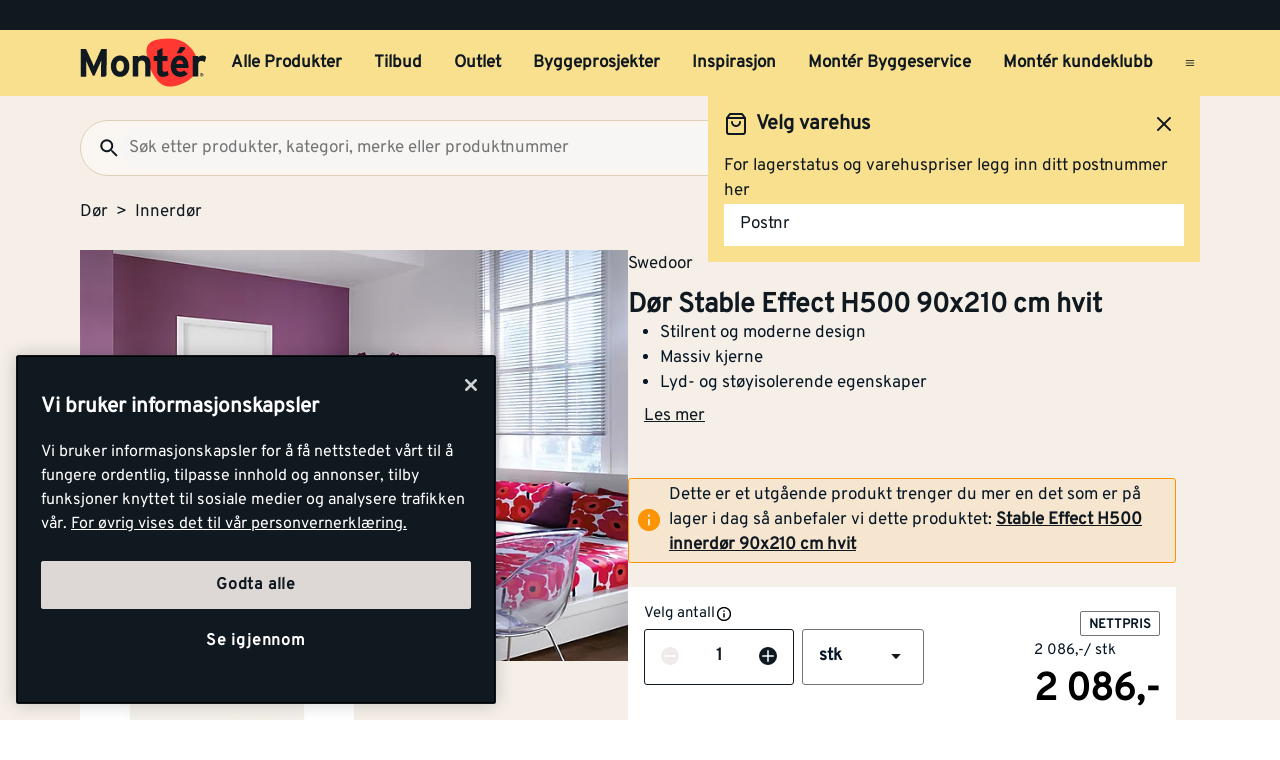

--- FILE ---
content_type: text/html; charset=utf-8
request_url: https://www.monter.no/dor/innerdor/dor-stable-effect-h500-90x210-cm-hvit
body_size: 28591
content:
<!DOCTYPE html>
<html lang="nb">

<head>
    <meta charset="utf-8" />
    <meta name="viewport" content="width=device-width, initial-scale=1.0">

    <link rel="preconnect" href="https://fonts.gstatic.com" crossorigin>
    <link rel="stylesheet" href="https://fonts.googleapis.com/css2?family=Open+Sans:wght@300;400;600;700&display=swap" media="print" onload="this.onload=null;this.removeAttribute('media');">

<script src="https://cdn.cookielaw.org/scripttemplates/otSDKStub.js" data-document-language="true" type="text/javascript" charset="UTF-8" data-domain-script="a85c5cd4-7f82-4d98-814e-c70b529f12a5" ></script>
<script type="text/javascript">
function OptanonWrapper() { }
</script>
        <script type="text/javascript">
            !function (a, b, c, d, e, f, g, h) {
                a.RaygunObject = e, a[e] = a[e] || function () {
                    (a[e].o = a[e].o || []).push(arguments)
                }, f = b.createElement(c), g = b.getElementsByTagName(c)[0],
                    f.async = 1, f.src = d, g.parentNode.insertBefore(f, g), h = a.onerror, a.onerror = function (b, c, d, f, g) {
                        h && h(b, c, d, f, g), g || (g = new Error(b)), a[e].q = a[e].q || [], a[e].q.push({
                            e: g
                        })
                    }
            }(window, document, "script", "//cdn.raygun.io/raygun4js/raygun.min.js", "rg4js");
        </script>
        <script type="text/javascript">
            rg4js('apiKey', 'kMOCrPYkhpcyyMM5n8MXXQ');
            rg4js('enableCrashReporting', true);
            rg4js('setVersion', '49.33.0');
            rg4js('options', {
                ignore3rdPartyErrors: true,
                ignoreAjaxError: true,
                ignoreAjaxAbort: true
            });
        </script>

    <link rel="icon" href="/favicons/monter/favicon_v2-192x192.png" type="/favicon.ico" sizes="192x192" />
    <link rel="icon" href="/favicons/monter/favicon_v2-512x512.png" type="/favicon.ico" sizes="512x512" />
    <link rel="icon" href="/favicons/monter/favicon_v2.svg" type="image/svg+xml">
    <link rel="apple-touch-icon" href="/favicons/monter/apple-touch-icon_v2.png" />
    <link rel="manifest" href="/manifest">

    <title>Dør Stable Effect H500 90x210 cm hvit | Monter.no</title><link rel="stylesheet" type="text/css" href="/assets/browser.bundle.4552a492ae6cc2886c05.css" />
<meta name="description" content="Stable Effect H500 er en massiv profilert innerdør med et stilrent og minimalistisk design. Døren består av en massiv kjerne i miljøvennlig trefiber som har..." data-dynamic="1" />
<meta name="robots" content="index,follow" data-dynamic="1" />
<meta property="og:url" content="https://www.monter.no/dor/innerdor/dor-stable-effect-h500-90x210-cm-hvit" data-dynamic="1" />
<meta property="og:type" content="website" data-dynamic="1" />
<meta property="og:title" content="Dør Stable Effect H500 90x210 cm hvit" data-dynamic="1" />
<meta property="og:description" content="Stable Effect H500 er en massiv profilert innerdør med et stilrent og minimalistisk design. Døren består av en massiv kjerne i miljøvennlig trefiber som har..." data-dynamic="1" />
<meta property="og:site_name" content="Monter" data-dynamic="1" />
<meta property="og:locale" content="nb_NO" data-dynamic="1" />
<meta property="product:condition" content="new" data-dynamic="1" />
<meta property="product:retailer_item_id" content="101160302" data-dynamic="1" />
<meta property="product:price:currency" content="NOK" data-dynamic="1" />
<meta property="og:image" content="https://media.monter.no/9056b428-dfaf-419e-92db-cd75e7ff9831/def88163-7a21-4a69-b5d4-ef84e4cdf971/AMWXA829MeOoTrWSkmxVLTRiU/EOCr2FkuaFpQEBUtxaaSQmHlg.jpg" data-dynamic="1" />

                <script>
                if (!('Promise' in window && Promise.prototype.finally)) {
                    document.write('<' + 'script src="/assets/polyfills.bundle.0afc2ae15b9b7449f081.js" onerror="window.rg4js&&window.rg4js(\'send\', new Error(\'Failed to load: /assets/polyfills.bundle.0afc2ae15b9b7449f081.js\'))"></' + 'script>');
                }
                </script>
                <script>
                window.scopeReady = new Promise(function (res, rej) { window.resolveScopeReady = res; window.rejectScopeReady = rej; });
                </script>
            <link rel="canonical" href="https://www.monter.no/dor/innerdor/dor-stable-effect-h500-90x210-cm-hvit" id="link-canonical" />
<script src="/assets/browser.bundle.c6d58842c3e55ec8c1f0.js" async></script>
<script src="/assets/vendor.chunk.a216578699d528a2faa3.js" async></script>
<link rel="stylesheet" type="text/css" href="/assets/browser.bundle.4552a492ae6cc2886c05.css" />


    <style data-glitz>@keyframes a{from{}to{}}@keyframes b{0%{transform:translateX(-100%)}100%{transform:translateX(100%)}}.a{margin-left:0}.b{background-color:#F5EFE8}.c{flex-direction:column;-webkit-box-orient:vertical;-webkit-box-direction:normal}.d{display:-webkit-box;display:-moz-box;display:-ms-flexbox;display:-webkit-flex;display:flex}.g{pointer-events:none}.h{opacity:0}.k{transform:translate(0, -100%)}.l{left:16px}.m{top:0}.n{position:absolute}.t{cursor:pointer}.u{background-color:transparent;background-color:initial}.v{text-align:inherit}.w{text-decoration:none}.x{color:inherit}.y{-webkit-user-select:none;-moz-user-select:none;-ms-user-select:none;user-select:none}.z{padding-bottom:0}.a0{padding-top:0}.a1{padding-right:0}.a2{padding-left:0}.a3{border-bottom-width:0}.a4{border-top-width:0}.a5{border-right-width:0}.a6{border-left-width:0}.a7{font-weight:inherit}.a8{font-variant:inherit}.a9{font-style:inherit}.aa{font-size:inherit}.ab{font-family:inherit}.ac{position:relative}.ae{text-align:center}.af{border-bottom-color:#DB3B21}.ag{border-top-color:#DB3B21}.ah{border-right-color:#DB3B21}.ai{border-left-color:#DB3B21}.aj{background-color:#EE3831}.ak{color:white}.al{border-bottom-style:solid}.am{border-bottom-width:3px}.an{border-top-style:solid}.ao{border-top-width:3px}.ap{border-right-style:solid}.aq{border-right-width:3px}.ar{border-left-style:solid}.as{border-left-width:3px}.at{padding-bottom:16px}.au{padding-top:16px}.av{padding-right:16px}.aw{padding-left:16px}.ax{padding-right:8px}.ay{padding-left:8px}.az{background-color:#101820}.b0{max-width:100%}.b1{height:30px}.b2{color:#F8E08E}.b3{justify-content:flex-end;-webkit-box-pack:end}.b4{flex-direction:row;-webkit-box-orient:horizontal;-webkit-box-direction:normal}.b5{align-items:center;-webkit-box-align:center}.b6{width:1280px}.b7{margin-right:auto}.b8{margin-left:auto}.b9{text-overflow:ellipsis}.ba{overflow:hidden}.bb{white-space:nowrap}.bc{font-size:15px}.bd{flex-grow:0;-webkit-box-flex:0}.be{flex-shrink:1}.bf{width:100%}.bg{color:#101820}.bh{flex-shrink:0}.bi{flex-grow:1;-webkit-box-flex:1}.bj{margin-top:0}.bk{margin-bottom:24px}.bl{padding-bottom:8px}.bm{padding-top:8px}.bn{background-color:#F8E08E}.bp{max-width:calc(100vw - 160px)}.bz{text-decoration:inherit}.c0{width:auto}.c1{display:inline-block}.c2{height:50px}.c3{display:block}.c4{align-self:center;-ms-grid-row-align:center}.c5{height:40px}.c6{line-height:24px}.c7{padding-bottom:4px}.c8{padding-top:4px}.c9{font-weight:700}.ca{font-size:17px}.ck{margin-right:8px}.cl{margin-left:8px}.cm{transition-timing-function:ease-out}.cn{transition-duration:200ms}.co{transition-property:border-color;-webkit-transition-property:border-color;-moz-transition-property:border-color}.cq{background-color:transparent}.cv{min-width:42px}.cw{line-height:1.5}.cx{justify-content:center;-webkit-box-pack:center}.cy{display:-webkit-inline-box;display:-moz-inline-box;display:-ms-inline-flexbox;display:-webkit-inline-flex;display:inline-flex}.cz{transition-property:color, background-color, border-color, outline-color;-webkit-transition-property:color, background-color, border-color, outline-color;-moz-transition-property:color, background-color, border-color, outline-color}.d0{text-transform:inherit}.d4{border-bottom-color:#F8E08E}.d5{border-top-color:#F8E08E}.d6{border-right-color:#F8E08E}.d7{border-left-color:#F8E08E}.d8{outline-offset:-3px}.d9{outline-style:solid}.da{outline-width:3px}.db{outline-color:transparent}.dc{border-radius:3px}.de{font-size:1.5938em}.df{height:0.9em}.dg{width:0.9em}.dh{align-items:flex-start;-webkit-box-align:start}.di{margin-bottom:16px}.dj{flex-basis:auto}.dk{padding-right:inherit}.dl{height:100%}.dm{transition-property:border-radius outline-color;-webkit-transition-property:border-radius outline-color;-moz-transition-property:border-radius outline-color}.dn{border-bottom-width:1px}.do{border-bottom-color:#E0CEB9}.dp{border-top-width:1px}.dq{border-top-color:#E0CEB9}.dr{border-right-width:1px}.ds{border-right-color:#E0CEB9}.dt{border-left-width:1px}.du{border-left-color:#E0CEB9}.dv{height:56px}.dw{background-color:#FAF7F3}.dx{border-radius:60px}.e1{height:42px}.e2{max-width:90%}.e3{background-color:#F7F6F5}.e4{cursor:-webkit-text;cursor:text}.ea{transition-property:color;-webkit-transition-property:color;-moz-transition-property:color}.eb{min-width:56px}.ec{padding-bottom:15px}.ed{padding-top:15px}.ee{border-radius:100vh}.eh{min-height:24px}.ei{min-width:24px}.em{min-width:unset}.en{background-color:black}.eo{margin-right:0}.et{border-bottom-color:#101820}.eu{border-top-color:#101820}.ev{border-right-color:#101820}.ew{border-left-color:#101820}.ex{outline-offset:-2px}.ez{height:20px}.f2{font-weight:500}.f3{margin-top:6px}.f4{transform:scale(0)}.f5{border-radius:100vw}.f6{font-size:12px}.f7{padding-bottom:1px}.f8{padding-top:1px}.f9{padding-right:3px}.fa{padding-left:3px}.fb{left:32px}.fc{min-width:18px}.fd{transition-property:transform;-webkit-transition-property:transform;-moz-transition-property:transform}.fe{min-height:100svh}.fi{flex-wrap:wrap;-webkit-box-lines:multiple}.fj{color:#757575}.fk{font-weight:normal}.fn{list-style:none}.g4{color:#40464D}.g5{gap:40px}.g6{width:calc(50% - (24px * 0.5))}.g7{order:1}.g8{margin-bottom:56px}.g9{margin-bottom:48px}.ga{display:contents}.gb{object-fit:cover}.gc{max-height:unset}.gd{background-color:white}.ge{opacity:1}.gf{transition-timing-function:ease-in}.gg{transition-duration:300ms}.gh{transition-property:opacity;-webkit-transition-property:opacity;-moz-transition-property:opacity}.gi{-webkit-column-gap:8px;column-gap:8px}.gj{margin-top:8px}.gk{width:50%}.gl{row-gap:8px}.h3{padding-right:1px}.h4{padding-left:1px}.h5{margin-bottom:0}.h6{touch-action:manipulation}.h7{object-fit:contain}.h8{height:unset}.h9{order:2}.ha{margin-bottom:32px}.hb{height:38.5px}.hd{justify-content:space-between;-webkit-box-pack:justify}.he{flex-direction:row-reverse;-webkit-box-orient:horizontal;-webkit-box-direction:reverse}.hf{padding-top:2px}.hg{margin-right:16px}.hk{height:-webkit-fit-content;height:-moz-fit-content;height:fit-content}.hl{line-height:1}.hm{gap:2px}.hs{margin-bottom:8px}.ht{font-size:27px}.hu{overflow-wrap:break-word}.hv{text-decoration:underline}.hy{border-bottom-color:transparent}.hz{border-top-color:transparent}.i0{border-right-color:transparent}.i1{border-left-color:transparent}.i2{margin-top:16px}.i3{background-color:rgba(252, 148, 3, 0.1)}.i4{border-bottom-color:#FC9403}.i5{border-top-color:#FC9403}.i6{border-right-color:#FC9403}.i7{border-left-color:#FC9403}.i8{height:24px}.i9{width:24px}.ia{color:#FC9403}.ib{font-weight:600}.ic{margin-left:4px}.id{gap:16px}.ie{margin-top:24px}.il{align-items:unset;-webkit-box-align:unset}.im{margin-bottom:4px}.in{gap:8px}.io{z-index:1}.ip{cursor:help}.iq{height:18px}.ir{width:18px}.j1{z-index:2}.j2{width:66%}.j4{justify-content:space-around;-webkit-box-pack:justify}.j5{background-color:#EEEBEA}.j6{font-size:20px}.j7{border-radius:50%}.j8{clip:rect(0 0 0 0)}.j9{-webkit-clip-path:inset(100%);clip-path:inset(100%)}.ja{margin-bottom:-1px}.jb{margin-top:-1px}.jc{margin-right:-1px}.jd{margin-left:-1px}.je{height:1px}.jf{width:1px}.jg{-moz-appearance:textfield}.jh{width:48px}.jp{border-bottom-color:#707479}.jq{border-top-color:#707479}.jr{border-right-color:#707479}.js{border-left-color:#707479}.jt{min-width:80px}.ju{will-change:outline-color}.jv{transition-property:outline-color;-webkit-transition-property:outline-color;-moz-transition-property:outline-color}.jw{-webkit-box-orient:vertical}.jx{-webkit-line-clamp:1}.jy{max-width:85%}.jz{flex-basis:85%}.k0{right:16px}.k4{text-align:start}.k5{min-width:30%}.k6{align-items:flex-end;-webkit-box-align:end}.k7{transition-duration:100ms}.k8{max-width:200px}.k9{background-color:#E8EAEB}.ka{line-height:0.7em}.kb{vertical-align:bottom}.kc{width:95%}.kd{height:1em}.ke{background-image:-webkit-linear-gradient(90deg, rgba(187,177,170,0) 0%, rgba(187,177,170,0.4) 50%, rgba(187,177,170,0) 100%);background-image:-moz-linear-gradient(90deg, rgba(187,177,170,0) 0%, rgba(187,177,170,0.4) 50%, rgba(187,177,170,0) 100%);background-image:linear-gradient(90deg, rgba(187,177,170,0) 0%, rgba(187,177,170,0.4) 50%, rgba(187,177,170,0) 100%)}.kf{content:""}.kg{animation-iteration-count:infinite}.kh{animation-timing-function:ease-in-out}.ki{animation-duration:1500ms}.kj{animation-name:b}.kk{width:85%}.kl{padding-right:32px}.km{padding-left:32px}.kn{transform:scale(1)}.ko{transition-property:opacity, transform;-webkit-transition-property:opacity, transform;-moz-transition-property:opacity, transform}.kq{font-weight:800}.kr{max-width:unset}.kt{border-bottom-width:2px}.ku{will-change:border-color}.kv{min-height:56px}.kw{border-top-right-radius:3px}.kx{border-top-left-radius:3px}.ky{height:0}.kz{background-color:inherit}.l0{will-change:height}.l1{transition-property:height;-webkit-transition-property:height;-moz-transition-property:height}.l2{padding-bottom:48px}.l3{left:0}.l4{bottom:0}.l5{right:0}.l6{height:15px}.l7{width:15px}.l8{align-items:end;-webkit-box-align:end}.l9{margin-bottom:6px}.la{gap:4px}.lb{display:none}.lc{overflow-y:hidden}.ld{transition-duration:500ms}.le{height:477px}.lf{flex-basis:0}.lh{height:30%}.li{aspect-ratio:667 / 1000}.lj{height:60%}.lk{width:60%}.ll{padding-bottom:24px}.lm{padding-top:24px}.lu{margin-top:20px}.lw{color:black}.lx{stroke-width:1.5}.ly{padding-right:4px}.lz{padding-left:4px}.m2{border-top-color:#40464D}.m3{color:#FAF7F3}.m4{width:768px}.m5{z-index:6}.m6{transform:translateX(-50%)}.m7{left:50%}.m8{position:fixed}.e:focus{pointer-events:none}.f:focus{opacity:0}.i:focus{z-index:5}.j:focus{transform:translate(0, 0)}.s:focus{outline-width:0}.bw:focus{text-decoration:inherit}.bx:focus{color:inherit}.dd:focus{color:#101820}.ey:focus{color:#F8E08E}.fx:focus{padding-bottom:8px}.fy:focus{padding-top:8px}.g0:focus{text-decoration:none}.hi:focus{text-decoration:underline}.o:focus-visible{outline-color:currentColor}.p:focus-visible{outline-style:solid}.q:focus-visible{outline-offset:0}.r:focus-visible{outline-width:0}.bq:focus-visible{outline-offset:-3px}.br:focus-visible{outline-width:3px}.bs:focus-visible{outline-color:#101820}.jo:focus-visible{outline-color:#707479}.bt:hover{text-decoration:none}.by:hover{color:inherit}.cp:hover{text-decoration:inherit}.dy:hover{outline-offset:-2px}.dz:hover{outline-width:2px}.e0:hover{outline-color:#E0CEB9}.fr:hover{color:#101820}.g1:hover{padding-bottom:8px}.g2:hover{padding-top:8px}.hj:hover{text-decoration:underline}.iw:hover{outline-color:#707479}.ix:hover{outline-style:solid}.iy:hover{outline-offset:-3px}.iz:hover{outline-width:3px}.ks:hover{border-bottom-color:#707479}.lv:hover{color:black}.bu:active{text-decoration:inherit}.bv:active{color:inherit}.fs:active{padding-bottom:8px}.ft:active{padding-top:8px}.fv:active{text-decoration:none}.fw:active{color:#101820}.hh:active{text-decoration:underline}.cb:hover::after{border-bottom-color:#101820}.cc::after{border-bottom-color:transparent}.cd::after{border-bottom-style:solid}.ce::after{border-bottom-width:3px}.cf::after{width:100%}.cg::after{bottom:0}.ch::after{right:0}.ci::after{position:absolute}.cj::after{content:""}.e5:disabled{color:#101820}.e6:-webkit-autofill{animation-iteration-count:20}.e7:-webkit-autofill{animation-timing-function:ease-out}.e8:-webkit-autofill{animation-duration:50ms}.e9:-webkit-autofill{animation-name:a}.fl:empty:before{white-space:pre}.fm:empty:before{content:" "}.fo:after{white-space:pre}.fp:after{content:"  >  "}.gm:after{border-bottom-width:0}.gn:after{border-bottom-style:solid}.go:after{border-bottom-color:transparent}.gp:after{border-top-style:solid}.gq:after{border-top-color:transparent}.gr:after{border-right-style:solid}.gs:after{border-right-color:transparent}.gt:after{border-left-style:solid}.gu:after{border-left-color:transparent}.gv:after{border-left-width:0}.gw:after{bottom:0}.gx:after{right:0}.gy:after{left:0}.gz:after{top:0}.h0:after{position:absolute}.h1:after{pointer-events:none}.h2:after{content:""}.fq:visited{color:#101820}.fu:active:hover{text-decoration:underline}.fz:focus:hover{text-decoration:underline}.g3:hover:hover{text-decoration:underline}.j3:nth-child(2){margin-left:8px}.kp:nth-child(2){border-top-color:#707479}.ji::-webkit-inner-spin-button{-webkit-appearance:none}.jj::-webkit-outer-spin-button{-webkit-appearance:none}.lg:not(:first-child){margin-left:16px}.ln:last-child{flex-basis:0}.lo:last-child{flex-shrink:1.2}.lp:last-child{flex-grow:1.2;-webkit-box-flex:1.2}.lq:not(:last-child){flex-basis:0}.lr:not(:last-child){flex-shrink:1}.ls:not(:last-child){flex-grow:1;-webkit-box-flex:1}.lt:not(:last-child){margin-right:32px}</style><style data-glitz media="(min-width: 1050px) and (max-width: 1550px)">.bo{width:100%}</style><style data-glitz media="(hover: hover)">.cr:hover{color:#101820}.cs:hover{background-color:transparent}.ct:hover{outline-offset:-3px}.cu:hover{outline-color:#101820}.d1:hover{outline-style:solid}.d2:hover{outline-width:3px}.d3:hover{cursor:pointer}.ef:hover{outline-color:#AA9D95}.eg:hover{background-color:#F8E08E}.ep:hover{outline-offset:-2px}.eq:hover{outline-color:#F8E08E}.er:hover{background-color:#101820}.es:hover{color:#F8E08E}.hw:hover{outline-color:#DDD8D5}.hx:hover{background-color:#DDD8D5}</style><style data-glitz media="(min-width: 320px)">.ff{white-space:nowrap}.fg{overflow-x:auto}.fh{flex-wrap:nowrap;-webkit-box-lines:nowrap}</style><style data-glitz media="(min-width: 768px)">.jk{padding-bottom:16px}.jl{padding-top:16px}.jm{padding-right:16px}.jn{padding-left:16px}.k1{justify-content:end;-webkit-box-pack:end}.k2{text-align:end}.k3{margin-top:0}.m0{padding-right:48px}.m1{padding-left:48px}</style><style data-glitz media="(min-width: 1024px)">.ej{flex-direction:row;-webkit-box-orient:horizontal;-webkit-box-direction:normal}.ek{padding-right:16px}.el{padding-left:16px}.f0{flex-shrink:0}.f1{flex-grow:1;-webkit-box-flex:1}.hc{justify-content:flex-start;-webkit-box-pack:start}.hn{margin-bottom:0}.ho{margin-top:0}.hp{margin-right:0}.hq{margin-left:0}.hr{font-size:27px}.if{min-height:108px}.ii{justify-content:end;-webkit-box-pack:end}.ij{align-items:start;-webkit-box-align:start}.ik{width:auto}.is{margin-bottom:24px}.iv{min-width:280px}</style><style data-glitz media="(min-width: 1280px)">.it{margin-right:0}.iu{margin-bottom:0}</style><style data-glitz media="(min-width: 1600px)">.ig{align-items:start;-webkit-box-align:start}.ih{width:auto}.j0{flex-basis:unset}</style>
<!-- Google Tag Manager -->
<script>(function(w,d,s,l,i){w[l]=w[l]||[];w[l].push({'gtm.start':
new Date().getTime(),event:'gtm.js'});var f=d.getElementsByTagName(s)[0],
j=d.createElement(s),dl=l!='dataLayer'?'&l='+l:'';j.async=true;j.src=
'https://www.googletagmanager.com/gtm.js?id='+i+dl;f.parentNode.insertBefore(j,f);
})(window,document,'script','dataLayer','GTM-PVDV8HDH');</script>
<!-- End Google Tag Manager -->    <script type="text/javascript">
    //<![CDATA[
    window.lipscoreInit = function() {
        lipscore.init({
            apiKey: "4847d302241e5ddc119b93ac"
        });
    };
    (function() {
        var scr = document.createElement('script'); scr.async = 1;
        scr.src = "//static.lipscore.com/assets/no/lipscore-v1.js";
        document.getElementsByTagName('head')[0].appendChild(scr);
    })();
    //]]>
</script>  
    
    <!-- Hotjar Tracking Code for Monter -->
<script>
    (function(h,o,t,j,a,r){
        h.hj=h.hj||function(){(h.hj.q=h.hj.q||[]).push(arguments)};
        h._hjSettings={hjid:6518249,hjsv:6};
        a=o.getElementsByTagName('head')[0];
        r=o.createElement('script');r.async=1;
        r.src=t+h._hjSettings.hjid+j+h._hjSettings.hjsv;
        a.appendChild(r);
    })(window,document,'https://static.hotjar.com/c/hotjar-','.js?sv=');
</script>
</head>

<body>
<!-- Google Tag Manager (noscript) -->
<noscript><iframe src="https://www.googletagmanager.com/ns.html?id=GTM-PVDV8HDH"
height="0" width="0" style="display:none;visibility:hidden"></iframe></noscript>
<!-- End Google Tag Manager (noscript) -->

    <div id="container"><div class="a b c d"><button type="button" class="e f g h i j k l m n o p q r s t u v w x y z a0 a1 a2 a3 a4 a5 a6 a7 a8 a9 aa ab">Gå til innholdet</button><header opacity="0" class="ac"><div><noscript class="ae af ag ah ai aj ak al am an ao ap aq ar as at au av aw">Det virker ikke som din nettleser har aktivert JavaScript. Det er en forutsetning for å bruke denne nettsiden.</noscript><div class="ax ay az"><div class="b0 b1 b2 az b3 b4 b5 d b6 b7 b8"><div class="b7 b9 ba bb bc bd be"></div><div class="d"></div></div></div><div class="b bf bg"><div class="bh bi bj bk bl bm bf bn b4 b5 d"><div class="bn b5 b4 d bo ac b6 bp b7 b8"><a aria-label="Gå til startsiden" class="bq p br bs bt bu bv bw bx by bz x" data-scope-link="true" href="/"><svg class="c0 c1 c2 c3" width="137" height="54" viewBox="0 0 137 54" fill="none"><g id="monter logo u bg" clip-path="url(#clip0_10175_108041)"><path id="Vector" d="M71.752 15.761c-.197-2.271.087-4.56.833-6.713 1.088-2.959 4.939-5.978 9.533-7.057A58.578 58.578 0 0197.975.521c4.996.181 12.477 2.462 15.942 5.19 3.28 2.596 7.567 5.918 10.166 11.691 1.056 2.345 4.204 7.965 2.469 15.468-1.548 6.693-7.225 13.012-17.803 17.078-10.579 4.066-17.832 3.07-23.19-1.855-5.307-4.873-8.745-11.788-10.703-17.729a73.784 73.784 0 01-3.087-14.611" fill="#FF3831"></path><path id="Vector_2" d="M112.789 9.985a1.566 1.566 0 00-.97-.395h-3.759l-3.705 6.837h4.101a1.716 1.716 0 001.258-.576l3.135-3.493a1.666 1.666 0 00.454-1.196 1.683 1.683 0 00-.522-1.168" fill="#101820"></path><path id="Vector_3" d="M95.65 40.065c-1.327 1.105-4.727 1.976-6.536 1.976-3.575 0-5.89-2.79-5.89-6.673V24.89h-3.69v-5.479h3.699v-5.713l5.803-2.912v8.616h5.304v5.48h-5.313v8.913c0 2.108.761 2.662 2.148 2.662 1.051 0 1.818-.176 3.429-.883l1.045 4.49z" fill="#101820"></path><path id="Vector_4" d="M43.252 24.505c-2.774 0-4.077 2.532-4.077 5.954 0 3.424 1.306 5.91 4.077 5.91s4.12-2.824 4.12-5.91c0-3.376-1.349-5.954-4.126-5.954m0 17.484c-5.76 0-9.967-4.73-9.967-11.535 0-6.806 4.207-11.573 9.967-11.573 5.76 0 10.01 4.773 10.01 11.573 0 6.8-4.244 11.535-10.01 11.535z" fill="#101820"></path><path id="Vector_5" d="M70.345 41.527V29.528c0-3.97-1.344-5.15-3.733-5.15-2.39 0-3.785 1.18-3.785 5.026v12.112h-5.823V19.354h5.803v1.48c1.008-1.059 2.872-1.944 5.169-1.944 5.634 0 8.16 3.887 8.16 10.136V41.53l-5.791-.003z" fill="#101820"></path><path id="Vector_6" d="M134.607 26.151a4.994 4.994 0 00-3.363-1.442c-2.271 0-3.733.972-3.733 4.813v12h-5.812V19.353h5.804v1.48a6.086 6.086 0 014.537-1.944c1.895 0 3.325.761 4.083 1.563l-1.516 5.698z" fill="#101820"></path><path id="Vector_7" d="M107.46 23.988c-2.102 0-3.409 1.73-3.613 3.968h7.561c-.164-1.98-1.344-3.968-3.951-3.968m9.502 8.363H103.75c.209 3.037 2.441 4.179 4.543 4.179 1.596 0 2.943-.577 3.781-1.563l4.121 3.46c-1.766 2.281-4.959 3.59-7.902 3.59-6.349 0-10.39-4.521-10.39-11.534 0-6.8 4.247-11.573 9.841-11.573 5.887 0 9.289 5.237 9.289 11.573.006.62-.022 1.24-.083 1.857" fill="#101820"></path><path id="Vector_8" d="M28.75 29.121V12.007h-5.875L16.874 25.56a80.272 80.272 0 00-2.01 5 74.767 74.767 0 00-2.042-5L6.608 12.007H.865v29.915h5.832v-10.98c0-1.625-.086-5.428-.086-6.582.425 1.114 1.321 3.245 2.085 4.957l4.95 10.89a1.196 1.196 0 001.069.703 1.351 1.351 0 001.105-.706l4.956-10.898c.764-1.713 1.657-3.844 2.082-4.957 0 .822-.04 2.996-.066 4.764v.046c0 .69-.017 1.318-.017 1.77v10.982h3.073c1.57-.046 2.834-1.177 2.871-2.596V29.121h.032z" fill="#101820"></path><path id="Vector_9" d="M130.934 39.647v-.683h.448c.227 0 .474.049.474.32 0 .337-.25.354-.528.354l-.394.009zm0 .288h.376l.575.943h.364l-.614-.96a.569.569 0 00.406-.183.574.574 0 00.154-.42c0-.426-.253-.62-.764-.62h-.827v2.183h.33v-.943zm.399 1.745a1.88 1.88 0 001.039-.33 1.895 1.895 0 00-.703-3.418 1.875 1.875 0 00-1.927.804 1.9 1.9 0 00.861 2.808c.232.094.48.14.73.136zm-1.533-1.897a1.538 1.538 0 01.973-1.384 1.522 1.522 0 011.648.359 1.54 1.54 0 01-.245 2.346 1.526 1.526 0 01-2.376-1.321z" fill="#101820"></path></g><defs><clipPath id="clip0_10175_108041"><path fill="#fff" transform="translate(0 .24)" d="M0 0h137v53H0z"></path></clipPath></defs></svg></a><div class="c4 bf ba d"><nav aria-label="main menu" class="bf ay ba b5 d c5"><a tabindex="0" id="menuundefined" aria-expanded="true" role="button" class="t bb c6 c7 c8 ax ay c9 ca cb cc cd ce cf cg ch ci cj ac ck cl b5 d cm cn co bu bv bw bx cp by bz x o p q r" data-scope-link="true">Alle Produkter<!-- --> </a><a tabindex="0" id="menu-tilbud" aria-expanded="false" role="button" class="t bb c6 c7 c8 ax ay c9 ca cb cc cd ce cf cg ch ci cj ac ck cl b5 d cm cn co bu bv bw bx cp by bz x o p q r" data-scope-link="true">Tilbud<!-- --> </a><a tabindex="0" id="menu-tilbud/outlet" aria-expanded="false" class="t bb c6 c7 c8 ax ay c9 ca cb cc cd ce cf cg ch ci cj ac ck cl b5 d cm cn co bu bv bw bx cp by bz x o p q r" data-scope-link="true" href="/tilbud/outlet">Outlet<!-- --> </a><a tabindex="0" id="menu-byggeprosjekter" aria-expanded="false" class="t bb c6 c7 c8 ax ay c9 ca cb cc cd ce cf cg ch ci cj ac ck cl b5 d cm cn co bu bv bw bx cp by bz x o p q r" data-scope-link="true" href="/byggeprosjekter">Byggeprosjekter<!-- --> </a><a tabindex="0" id="menu-tips-og-inspirasjon" aria-expanded="false" class="t bb c6 c7 c8 ax ay c9 ca cb cc cd ce cf cg ch ci cj ac ck cl b5 d cm cn co bu bv bw bx cp by bz x o p q r" data-scope-link="true" href="/tips-og-inspirasjon">Inspirasjon<!-- --> </a><a tabindex="0" id="menu-tjenester/monter-byggeservice" aria-expanded="false" class="t bb c6 c7 c8 ax ay c9 ca cb cc cd ce cf cg ch ci cj ac ck cl b5 d cm cn co bu bv bw bx cp by bz x o p q r" data-scope-link="true" href="/tjenester/monter-byggeservice">Montér Byggeservice<!-- --> </a><a tabindex="0" id="menu-kundeklubb" aria-expanded="false" class="t bb c6 c7 c8 ax ay c9 ca cb cc cd ce cf cg ch ci cj ac ck cl b5 d cm cn co bu bv bw bx cp by bz x o p q r" data-scope-link="true" href="/kundeklubb">Montér kundeklubb<!-- --> </a><button aria-expanded="false" aria-label="Åpne menyen" type="button" class="c5 b8 t c4 bg cq cr cs ct cu cv ca bl bm av aw cw o p q r cx b5 cy cm cn cz d0 d1 d2 d3 al d4 a3 an d5 a4 ap d6 a5 ar d7 a6 d8 d9 da db dc dd s v w y a7 a8 a9 ab"><svg xmlns="http://www.w3.org/2000/svg" width="0.9em" height="0.9em" viewBox="0 0 24 24" fill="none" stroke="currentColor" stroke-width="2" stroke-linecap="round" stroke-linejoin="round" alt="" class="de df dg cy"><line x1="3" y1="12" x2="21" y2="12"></line><line x1="3" y1="6" x2="21" y2="6"></line><line x1="3" y1="18" x2="21" y2="18"></line></svg></button></nav></div></div></div><div class="bo dh c d ac b b6 bp b7 b8"><div class="di bf d bd be dj"><div class="bf"><div opacity="0.6" class="ac"><div><form action="/sok" class="dk z a0 a2 b0 bf ac"><div class="dl"><div class="cm cn dm al dn do an dp dq ap dr ds ar dt du dv dw b5 d dx bf dy dz e0 d9 d8 db da"><button aria-label="Søk" type="submit" class="a1 aw ca bl bm e1 cw o p q r s t u v w x y a3 a4 a5 a6 a7 a8 a9 ab"><svg width="0.9em" height="0.9em" alt="" class="c3 de df dg" viewBox="0 0 24 24" fill="none"><path d="M15.755 14.255h-.79l-.28-.27a6.471 6.471 0 001.57-4.23 6.5 6.5 0 10-6.5 6.5c1.61 0 3.09-.59 4.23-1.57l.27.28v.79l5 4.99 1.49-1.49-4.99-5zm-6 0c-2.49 0-4.5-2.01-4.5-4.5s2.01-4.5 4.5-4.5 4.5 2.01 4.5 4.5-2.01 4.5-4.5 4.5z" fill="#101820"></path></svg></button><input type="search" data-test-id="quick-search-input" name="q" autoComplete="off" value="" placeholder="Søk etter produkter, kategori, merke eller produktnummer" class="dx e2 ay e3 ca bl bm av e1 cw e4 s e5 x a3 a4 a5 a6 bf o p q r e6 e7 e8 e9 cm cn ea"/></div></div></form></div></div></div><div class="d cl"><button aria-label="Velg varehus" type="button" class="ac av aw c9 bc ck bb eb ec ed dv cw o p q r cx b5 cy cm cn cz d0 ee ct d1 d2 ef eg d3 cr al d4 a3 an d5 a4 ap d6 a5 ar d7 a6 d8 d9 da db bg bn dd s t v w y a8 a9 ab"><svg width="0.9em" height="0.9em" alt="" class="ck eh ei de df dg cy" viewBox="0 0 81 80" fill="none"><path d="M67.167 26.667h-10V13.333H10.5c-3.667 0-6.667 3-6.667 6.667v36.667H10.5c0 5.533 4.467 10 10 10s10-4.467 10-10h20c0 5.533 4.467 10 10 10s10-4.467 10-10h6.667V40l-10-13.333zm-1.667 5L72.033 40H57.167v-8.333H65.5zM20.5 60a3.343 3.343 0 01-3.333-3.333c0-1.834 1.5-3.334 3.333-3.334 1.833 0 3.333 1.5 3.333 3.334 0 1.833-1.5 3.333-3.333 3.333zm7.4-10c-1.833-2.033-4.433-3.333-7.4-3.333-2.967 0-5.567 1.3-7.4 3.333h-2.6V20h40v30H27.9zm32.6 10a3.343 3.343 0 01-3.333-3.333c0-1.834 1.5-3.334 3.333-3.334 1.833 0 3.333 1.5 3.333 3.334 0 1.833-1.5 3.333-3.333 3.333z" fill="#101820"></path></svg>Velg lagersted</button><button aria-expanded="false" aria-label="Logg inn" data-test-id="open-login-button" type="button" class="av aw c9 bc ck bb eb ec ed dv cw o p q r cx b5 cy cm cn cz d0 ee ct d1 d2 ef eg d3 cr al d4 a3 an d5 a4 ap d6 a5 ar d7 a6 d8 d9 da db bg bn dd s t v w y a8 a9 ab"><svg width="0.9em" height="0.9em" alt="" class="ck eh ei de df dg cy" viewBox="0 0 24 24" fill="none"><g id="person"><path id="Vector" d="M12 6c1.1 0 2 .9 2 2s-.9 2-2 2-2-.9-2-2 .9-2 2-2zm0 10c2.7 0 5.8 1.29 6 2H6c.23-.72 3.31-2 6-2zm0-12C9.79 4 8 5.79 8 8s1.79 4 4 4 4-1.79 4-4-1.79-4-4-4zm0 10c-2.67 0-8 1.34-8 4v2h16v-2c0-2.66-5.33-4-8-4z" fill="#101820"></path></g></svg>Logg inn</button><button title="Tøm handlevogn" aria-expanded="false" aria-label="Handlevogn" data-test-id="minicart-button" type="button" class="ej ek el a at au c0 em dv en eo a1 a2 b4 ac ca cw o p q r cx b5 cy cm cn cz d0 ee ep d1 d2 eq er d3 es al et a3 an eu a4 ap ev a5 ar ew a6 ex d9 da db b2 ey s t v w y a7 a8 a9 ab"><svg width="0.9em" height="0.9em" alt="" class="ck ez f0 f1 de dg cy" viewBox="0 0 22 20" fill="none"><path d="M21 7.49h-4.79L11.83.93A.993.993 0 0011 .51c-.32 0-.64.14-.83.43L5.79 7.49H1c-.55 0-1 .45-1 1 0 .09.01.18.04.27l2.54 9.27c.23.84 1 1.46 1.92 1.46h13c.92 0 1.69-.62 1.93-1.46l2.54-9.27.03-.27c0-.55-.45-1-1-1zm-10-4.2l2.8 4.2H8.2l2.8-4.2zm6.5 14.2l-12.99.01-2.2-8.01H19.7l-2.2 8zm-6.5-6c-1.1 0-2 .9-2 2s.9 2 2 2 2-.9 2-2-.9-2-2-2z" fill="currentColor"></path></svg><div class="bi f2 bc f3">Handlevogn</div><div class="f4 f5 ae c9 f6 f7 f8 f9 fa fb fc n cm cn fd b2 az">0</div></button></div></div></div></div></div></header><div class=""></div><div class="fe bi d"><main class="b bf b0 b7 b8 c3"><div class="b b6 bp b7 b8 c3"><ul class="ff fg fh fi e1 di fj fk ca fl fm d fn z a0 a1 a2 bj eo a"><li class="fo fp fq fr bg bl bm c1"><a class="fs ft fu fv fw fx fy fz g0 dd bl bm g1 g2 g3 bt fr w bg o p q r" data-scope-link="true" href="/dor">Dør</a></li><li class="g4 bl bm c1"><a class="fs ft fu fv fw fx fy fz g0 dd bl bm g1 g2 g3 bt fr w bg o p q r" data-scope-link="true" href="/dor/innerdor">Innerdør</a></li></ul></div><div class="b bf b0 b7 b8 c3"><div></div><div><div class="g5 b b6 bp b7 b8 d"><div class="g6 g7"><div class="g8 b bf b0 b7 b8 c3"><div class="g9 d c ac"><picture class="ga"><source srcSet="https://media.monter.no/9056b428-dfaf-419e-92db-cd75e7ff9831/def88163-7a21-4a69-b5d4-ef84e4cdf971/AMWXA829MeOoTrWSkmxVLTRiU/EOCr2FkuaFpQEBUtxaaSQmHlg.jpg?f=webp&amp;w=200 300w, https://media.monter.no/9056b428-dfaf-419e-92db-cd75e7ff9831/def88163-7a21-4a69-b5d4-ef84e4cdf971/AMWXA829MeOoTrWSkmxVLTRiU/EOCr2FkuaFpQEBUtxaaSQmHlg.jpg?f=webp&amp;w=488 732w, https://media.monter.no/9056b428-dfaf-419e-92db-cd75e7ff9831/def88163-7a21-4a69-b5d4-ef84e4cdf971/AMWXA829MeOoTrWSkmxVLTRiU/EOCr2FkuaFpQEBUtxaaSQmHlg.jpg?f=webp&amp;w=832 1248w, https://media.monter.no/9056b428-dfaf-419e-92db-cd75e7ff9831/def88163-7a21-4a69-b5d4-ef84e4cdf971/AMWXA829MeOoTrWSkmxVLTRiU/EOCr2FkuaFpQEBUtxaaSQmHlg.jpg?f=webp&amp;w=1264 1896w, https://media.monter.no/9056b428-dfaf-419e-92db-cd75e7ff9831/def88163-7a21-4a69-b5d4-ef84e4cdf971/AMWXA829MeOoTrWSkmxVLTRiU/EOCr2FkuaFpQEBUtxaaSQmHlg.jpg?f=webp&amp;w=1696 2544w, https://media.monter.no/9056b428-dfaf-419e-92db-cd75e7ff9831/def88163-7a21-4a69-b5d4-ef84e4cdf971/AMWXA829MeOoTrWSkmxVLTRiU/EOCr2FkuaFpQEBUtxaaSQmHlg.jpg?f=webp&amp;w=2560 3840w" sizes="(max-width: 1280px) calc((100vw - 24px) * 0.5 - 24px),
    624px" media="(min-device-pixel-ratio: 3), (-webkit-min-device-pixel-ratio: 3), (min-resolution: 288dpi)"/><source srcSet="https://media.monter.no/9056b428-dfaf-419e-92db-cd75e7ff9831/def88163-7a21-4a69-b5d4-ef84e4cdf971/AMWXA829MeOoTrWSkmxVLTRiU/EOCr2FkuaFpQEBUtxaaSQmHlg.jpg?f=webp&amp;w=200 200w, https://media.monter.no/9056b428-dfaf-419e-92db-cd75e7ff9831/def88163-7a21-4a69-b5d4-ef84e4cdf971/AMWXA829MeOoTrWSkmxVLTRiU/EOCr2FkuaFpQEBUtxaaSQmHlg.jpg?f=webp&amp;w=488 488w, https://media.monter.no/9056b428-dfaf-419e-92db-cd75e7ff9831/def88163-7a21-4a69-b5d4-ef84e4cdf971/AMWXA829MeOoTrWSkmxVLTRiU/EOCr2FkuaFpQEBUtxaaSQmHlg.jpg?f=webp&amp;w=832 832w, https://media.monter.no/9056b428-dfaf-419e-92db-cd75e7ff9831/def88163-7a21-4a69-b5d4-ef84e4cdf971/AMWXA829MeOoTrWSkmxVLTRiU/EOCr2FkuaFpQEBUtxaaSQmHlg.jpg?f=webp&amp;w=1264 1264w, https://media.monter.no/9056b428-dfaf-419e-92db-cd75e7ff9831/def88163-7a21-4a69-b5d4-ef84e4cdf971/AMWXA829MeOoTrWSkmxVLTRiU/EOCr2FkuaFpQEBUtxaaSQmHlg.jpg?f=webp&amp;w=1696 1696w, https://media.monter.no/9056b428-dfaf-419e-92db-cd75e7ff9831/def88163-7a21-4a69-b5d4-ef84e4cdf971/AMWXA829MeOoTrWSkmxVLTRiU/EOCr2FkuaFpQEBUtxaaSQmHlg.jpg?f=webp&amp;w=2560 2560w" sizes="(max-width: 1280px) calc((100vw - 24px) * 0.5 - 24px),
    624px" media="(min-device-pixel-ratio: 2), (-webkit-min-device-pixel-ratio: 2), (min-resolution: 192dpi)"/><source srcSet="https://media.monter.no/9056b428-dfaf-419e-92db-cd75e7ff9831/def88163-7a21-4a69-b5d4-ef84e4cdf971/AMWXA829MeOoTrWSkmxVLTRiU/EOCr2FkuaFpQEBUtxaaSQmHlg.jpg?f=webp&amp;w=100 100w, https://media.monter.no/9056b428-dfaf-419e-92db-cd75e7ff9831/def88163-7a21-4a69-b5d4-ef84e4cdf971/AMWXA829MeOoTrWSkmxVLTRiU/EOCr2FkuaFpQEBUtxaaSQmHlg.jpg?f=webp&amp;w=244 244w, https://media.monter.no/9056b428-dfaf-419e-92db-cd75e7ff9831/def88163-7a21-4a69-b5d4-ef84e4cdf971/AMWXA829MeOoTrWSkmxVLTRiU/EOCr2FkuaFpQEBUtxaaSQmHlg.jpg?f=webp&amp;w=416 416w, https://media.monter.no/9056b428-dfaf-419e-92db-cd75e7ff9831/def88163-7a21-4a69-b5d4-ef84e4cdf971/AMWXA829MeOoTrWSkmxVLTRiU/EOCr2FkuaFpQEBUtxaaSQmHlg.jpg?f=webp&amp;w=632 632w, https://media.monter.no/9056b428-dfaf-419e-92db-cd75e7ff9831/def88163-7a21-4a69-b5d4-ef84e4cdf971/AMWXA829MeOoTrWSkmxVLTRiU/EOCr2FkuaFpQEBUtxaaSQmHlg.jpg?f=webp&amp;w=848 848w, https://media.monter.no/9056b428-dfaf-419e-92db-cd75e7ff9831/def88163-7a21-4a69-b5d4-ef84e4cdf971/AMWXA829MeOoTrWSkmxVLTRiU/EOCr2FkuaFpQEBUtxaaSQmHlg.jpg?f=webp&amp;w=1280 1280w, https://media.monter.no/9056b428-dfaf-419e-92db-cd75e7ff9831/def88163-7a21-4a69-b5d4-ef84e4cdf971/AMWXA829MeOoTrWSkmxVLTRiU/EOCr2FkuaFpQEBUtxaaSQmHlg.jpg?f=webp&amp;w=1920 1920w" sizes="(max-width: 1280px) calc((100vw - 24px) * 0.5 - 24px),
    624px"/><img loading="eager" src="https://media.monter.no/9056b428-dfaf-419e-92db-cd75e7ff9831/def88163-7a21-4a69-b5d4-ef84e4cdf971/AMWXA829MeOoTrWSkmxVLTRiU/EOCr2FkuaFpQEBUtxaaSQmHlg.jpg?f=webp&amp;w=1280" width="0" height="0" class="gb gc ac gd b7 b8 c3 dl ge gf gg gh bf b0"/></picture><div class="gi d gj"><div class="gk gl c d"><button aria-label="Gå til side 2" type="button" class="gd gm gn go gp gq gr gs gt gu gv gw gx gy gz h0 h1 h2 bh c3 bf f7 f8 h3 h4 h5 bj eo a a3 a4 a5 a6 t h6 ba ac o p q r s v w x y a7 a8 a9 aa ab"><picture class="ga"><source srcSet="https://media.monter.no/9056b428-dfaf-419e-92db-cd75e7ff9831/96e2beab-8f9a-4c1f-8fa8-ee83768c3ced/9mjwl2Ry9xZH4p6qdgo7wk0Kf/Z0X30jTqi12zpf7aHOOevvGwW.jpg?f=webp&amp;w=200 300w, https://media.monter.no/9056b428-dfaf-419e-92db-cd75e7ff9831/96e2beab-8f9a-4c1f-8fa8-ee83768c3ced/9mjwl2Ry9xZH4p6qdgo7wk0Kf/Z0X30jTqi12zpf7aHOOevvGwW.jpg?f=webp&amp;w=488 732w, https://media.monter.no/9056b428-dfaf-419e-92db-cd75e7ff9831/96e2beab-8f9a-4c1f-8fa8-ee83768c3ced/9mjwl2Ry9xZH4p6qdgo7wk0Kf/Z0X30jTqi12zpf7aHOOevvGwW.jpg?f=webp&amp;w=832 1248w, https://media.monter.no/9056b428-dfaf-419e-92db-cd75e7ff9831/96e2beab-8f9a-4c1f-8fa8-ee83768c3ced/9mjwl2Ry9xZH4p6qdgo7wk0Kf/Z0X30jTqi12zpf7aHOOevvGwW.jpg?f=webp&amp;w=1264 1896w, https://media.monter.no/9056b428-dfaf-419e-92db-cd75e7ff9831/96e2beab-8f9a-4c1f-8fa8-ee83768c3ced/9mjwl2Ry9xZH4p6qdgo7wk0Kf/Z0X30jTqi12zpf7aHOOevvGwW.jpg?f=webp&amp;w=1696 2544w, https://media.monter.no/9056b428-dfaf-419e-92db-cd75e7ff9831/96e2beab-8f9a-4c1f-8fa8-ee83768c3ced/9mjwl2Ry9xZH4p6qdgo7wk0Kf/Z0X30jTqi12zpf7aHOOevvGwW.jpg?f=webp&amp;w=2560 3840w" sizes="140px" media="(min-device-pixel-ratio: 3), (-webkit-min-device-pixel-ratio: 3), (min-resolution: 288dpi)"/><source srcSet="https://media.monter.no/9056b428-dfaf-419e-92db-cd75e7ff9831/96e2beab-8f9a-4c1f-8fa8-ee83768c3ced/9mjwl2Ry9xZH4p6qdgo7wk0Kf/Z0X30jTqi12zpf7aHOOevvGwW.jpg?f=webp&amp;w=200 200w, https://media.monter.no/9056b428-dfaf-419e-92db-cd75e7ff9831/96e2beab-8f9a-4c1f-8fa8-ee83768c3ced/9mjwl2Ry9xZH4p6qdgo7wk0Kf/Z0X30jTqi12zpf7aHOOevvGwW.jpg?f=webp&amp;w=488 488w, https://media.monter.no/9056b428-dfaf-419e-92db-cd75e7ff9831/96e2beab-8f9a-4c1f-8fa8-ee83768c3ced/9mjwl2Ry9xZH4p6qdgo7wk0Kf/Z0X30jTqi12zpf7aHOOevvGwW.jpg?f=webp&amp;w=832 832w, https://media.monter.no/9056b428-dfaf-419e-92db-cd75e7ff9831/96e2beab-8f9a-4c1f-8fa8-ee83768c3ced/9mjwl2Ry9xZH4p6qdgo7wk0Kf/Z0X30jTqi12zpf7aHOOevvGwW.jpg?f=webp&amp;w=1264 1264w, https://media.monter.no/9056b428-dfaf-419e-92db-cd75e7ff9831/96e2beab-8f9a-4c1f-8fa8-ee83768c3ced/9mjwl2Ry9xZH4p6qdgo7wk0Kf/Z0X30jTqi12zpf7aHOOevvGwW.jpg?f=webp&amp;w=1696 1696w, https://media.monter.no/9056b428-dfaf-419e-92db-cd75e7ff9831/96e2beab-8f9a-4c1f-8fa8-ee83768c3ced/9mjwl2Ry9xZH4p6qdgo7wk0Kf/Z0X30jTqi12zpf7aHOOevvGwW.jpg?f=webp&amp;w=2560 2560w" sizes="140px" media="(min-device-pixel-ratio: 2), (-webkit-min-device-pixel-ratio: 2), (min-resolution: 192dpi)"/><source srcSet="https://media.monter.no/9056b428-dfaf-419e-92db-cd75e7ff9831/96e2beab-8f9a-4c1f-8fa8-ee83768c3ced/9mjwl2Ry9xZH4p6qdgo7wk0Kf/Z0X30jTqi12zpf7aHOOevvGwW.jpg?f=webp&amp;w=100 100w, https://media.monter.no/9056b428-dfaf-419e-92db-cd75e7ff9831/96e2beab-8f9a-4c1f-8fa8-ee83768c3ced/9mjwl2Ry9xZH4p6qdgo7wk0Kf/Z0X30jTqi12zpf7aHOOevvGwW.jpg?f=webp&amp;w=244 244w, https://media.monter.no/9056b428-dfaf-419e-92db-cd75e7ff9831/96e2beab-8f9a-4c1f-8fa8-ee83768c3ced/9mjwl2Ry9xZH4p6qdgo7wk0Kf/Z0X30jTqi12zpf7aHOOevvGwW.jpg?f=webp&amp;w=416 416w, https://media.monter.no/9056b428-dfaf-419e-92db-cd75e7ff9831/96e2beab-8f9a-4c1f-8fa8-ee83768c3ced/9mjwl2Ry9xZH4p6qdgo7wk0Kf/Z0X30jTqi12zpf7aHOOevvGwW.jpg?f=webp&amp;w=632 632w, https://media.monter.no/9056b428-dfaf-419e-92db-cd75e7ff9831/96e2beab-8f9a-4c1f-8fa8-ee83768c3ced/9mjwl2Ry9xZH4p6qdgo7wk0Kf/Z0X30jTqi12zpf7aHOOevvGwW.jpg?f=webp&amp;w=848 848w, https://media.monter.no/9056b428-dfaf-419e-92db-cd75e7ff9831/96e2beab-8f9a-4c1f-8fa8-ee83768c3ced/9mjwl2Ry9xZH4p6qdgo7wk0Kf/Z0X30jTqi12zpf7aHOOevvGwW.jpg?f=webp&amp;w=1280 1280w, https://media.monter.no/9056b428-dfaf-419e-92db-cd75e7ff9831/96e2beab-8f9a-4c1f-8fa8-ee83768c3ced/9mjwl2Ry9xZH4p6qdgo7wk0Kf/Z0X30jTqi12zpf7aHOOevvGwW.jpg?f=webp&amp;w=1920 1920w" sizes="140px"/><img loading="eager" src="https://media.monter.no/9056b428-dfaf-419e-92db-cd75e7ff9831/96e2beab-8f9a-4c1f-8fa8-ee83768c3ced/9mjwl2Ry9xZH4p6qdgo7wk0Kf/Z0X30jTqi12zpf7aHOOevvGwW.jpg?f=webp&amp;w=1280" alt="Dør Stable Effect H500 90x210 cm hvit null - null - 2 - Miniatyr" class="h7 ge gf gg gh bf h8 b0"/></picture></button></div><div class="gk gl c d"></div></div></div></div></div><div class="g6 h9"><section class="g5 ha b bf bp b7 b8 c3"><div><div class="hb hc ej hd he d"><span class="hf ca b4 d di hg"><a class="eo h5 bj fl fm fw hh dd hi fr hj bg w o p q r" data-scope-link="true" href="/swedoor">Swedoor</a></span><div class="lipscore-rating-small h5 eo hk hl bc hm d" data-ls-product-name="Dør Stable Effect H500 90x210 cm hvit" data-ls-brand="Swedoor" data-ls-product-id="799038" data-ls-category="Innerdør" data-ls-gtin="5700360831102"></div></div><h1 class="hn ho hp hq hr hs ht bj eo a bg hu c9">Dør Stable Effect H500 90x210 cm hvit</h1><div class="b4 d"><div class="bf"><div class="bk"><ul class="h5"><li>Stilrent og moderne design</li><li>Massiv kjerne</li><li>Lyd- og støyisolerende egenskaper</li></ul><div class="d"><button type="button" class="hv ca bl bm av aw e1 cw o p q r cx b5 cy cm cn cz d0 ct d1 d2 hw hx d3 cr al hy a3 an hz a4 ap i0 a5 ar i1 a6 d8 d9 da db dc bg cq dd s t v y a7 a8 a9 ab">Les mer</button></div></div></div></div></div><div tabindex="0" role="alert" class="i2 bf bq p br bs"><span class="i3 i4 al dn i5 an dp i6 ap dr i7 ar dt ck b4 d dc b5 c7 c8 ax ay bf"><svg width="0.9em" height="0.9em" alt="" class="i8 ei i9 ia ck de cy" viewBox="0 0 18 18" fill="currentColor"><path d="M9 .666A8.336 8.336 0 00.667 8.999c0 4.6 3.733 8.334 8.333 8.334s8.333-3.734 8.333-8.334S13.6.666 9 .666zm.833 12.5H8.167v-5h1.666v5zm0-6.667H8.167V4.833h1.666v1.666z"></path></svg><div>Dette er et utgående produkt trenger du mer en det som er på lager i dag så anbefaler vi dette produktet:<a color="#8C969B" class="fr ib bg ic o p q r" data-scope-link="true" href="/swedoor/stable-effect-h500-innerdor-90x210-cm-hvit">Stable Effect H500 innerdør 90x210 cm hvit</a></div></span></div><div class="id c d ie at au av aw gd"><div class="gd ac b5 c d"><div class="if ej c bf hd d"><div class="ig ih ii ij ik il bf c d"><span class="hd bf d im ca"><p class="bc h5 in d">Velg antall<!-- --> <span class="io ip b5 d ac"><svg width="0.9em" height="0.9em" alt="" class="iq ir de cy" viewBox="0 0 18 19" fill="none"><path d="M8.25 5.75h1.5v1.5h-1.5v-1.5zm0 3h1.5v4.5h-1.5v-4.5zM9 2C4.86 2 1.5 5.36 1.5 9.5 1.5 13.64 4.86 17 9 17c4.14 0 7.5-3.36 7.5-7.5C16.5 5.36 13.14 2 9 2zm0 13.5c-3.308 0-6-2.693-6-6 0-3.308 2.692-6 6-6 3.307 0 6 2.692 6 6 0 3.307-2.693 6-6 6z" fill="#000"></path></svg></span></p><span class="bc"></span></span><div class="ej is c b5 d"><div class="it iu iv h5 eo d bf"><div class="ck iw ix iy iz j0 j1 dv t gd j2 bg j3 al dn et an dp eu ap dr ev ar dt ew dc cx b5 d"><span class="ck cl bf j4 d"><button disabled="" aria-label="Reduser antall" type="button" class="o p q r s t u v w x y z a0 a1 a2 a3 a4 a5 a6 a7 a8 a9 aa ab"><svg xmlns="http://www.w3.org/2000/svg" width="0.9em" height="0.9em" viewBox="0 0 24 24" fill="none" stroke="currentColor" stroke-width="2" stroke-linecap="round" stroke-linejoin="round" alt="" class="j5 ck cl t j6 ak j7 df dg cy"><line x1="5" y1="12" x2="19" y2="12"></line></svg></button><label class="h5 bj eo a d"><span class="ba j8 j9 a3 a4 a5 a6 z a0 a1 a2 ja jb jc jd je jf n">Antall</span><input type="number" value="1" class="c9 jg ck cl ae jh ji jj e4 s e5 cq x a3 a4 a5 a6 z a0 a1 a2 o p q r e6 e7 e8 e9 cm cn ea"/></label><button aria-label="Øk antall" type="button" class="o p q r s t u v w x y z a0 a1 a2 a3 a4 a5 a6 a7 a8 a9 aa ab"><svg xmlns="http://www.w3.org/2000/svg" width="0.9em" height="0.9em" viewBox="0 0 24 24" fill="none" stroke="currentColor" stroke-width="2" stroke-linecap="round" stroke-linejoin="round" alt="" class="ck cl t j6 ak j7 az df dg cy"><line x1="12" y1="5" x2="12" y2="19"></line><line x1="5" y1="12" x2="19" y2="12"></line></svg></button></span></div><div class="bf c9 eo ac"><div role="button" aria-label="Rullegardinvelger " styles="[object Object]" tabindex="0" class="gd jk jl jm jn jo iw d9 db d8 da jp al dn jq an dp jr ap dr js ar dt t bl bm ax ay dc dv bf d jt b5 ju cm gg jv jw jx b9 ba"><span class="b9 ba bb jy jz">stk</span><svg width="0.9em" height="0.9em" alt="" class="ht g k0 n cm cn fd df dg cy" viewBox="0 0 40 40" fill="none"><path d="M11.667 15.834L20 24.167l8.334-8.333H11.667z" fill="#101820"></path></svg></div></div></div></div></div><div class="k1 k2 k3 k4 c d gj k5"><div class="in k6 b3 d"> <div class="c d"><div><div class="v bf cm k7 gh k8 ge"><p class="ba ac k9 ka c1 kb v kc h5 bj eo a kd"><span class="bf dl ke n kf kg kh ki kj"></span></p><p class="ba ac k9 ka c1 kb v kk h5 bj eo a kd"><span class="bf dl ke n kf kg kh ki kj"></span></p></div></div></div></div></div></div><div class="bf"><div class="bf hd d"><button data-test-id="add-to-cart-button" type="button" class="bf ac ca ec ed kl km dv cw o p q r cx b5 cy cm cn cz d0 ep d1 d2 eq er d3 es al et a3 an eu a4 ap ev a5 ar ew a6 ex d9 da db dc b2 az ey s t v w y a7 a8 a9 ab"><span class="kn ge cx b5 d cm cn ko jw b9 ba"><svg width="0.9em" height="0.9em" alt="" class="ck de df dg cy" viewBox="0 0 22 20" fill="none"><path d="M21 7.49h-4.79L11.83.93A.993.993 0 0011 .51c-.32 0-.64.14-.83.43L5.79 7.49H1c-.55 0-1 .45-1 1 0 .09.01.18.04.27l2.54 9.27c.23.84 1 1.46 1.92 1.46h13c.92 0 1.69-.62 1.93-1.46l2.54-9.27.03-.27c0-.55-.45-1-1-1zm-10-4.2l2.8 4.2H8.2l2.8-4.2zm6.5 14.2l-12.99.01-2.2-8.01H19.7l-2.2 8zm-6.5-6c-1.1 0-2 .9-2 2s.9 2 2 2 2-.9 2-2-.9-2-2-2z" fill="currentColor"></path></svg> <!-- -->Kjøp</span></button></div></div></div></div><section class="h5 bj gd b5 hd d bf b0 b7 b8"><div class="c bi d"><div class="a3 at au av aw al jp dp an jq dr ap jr dt ar js bf kp"><div class="di hd d"><h3 class="d h5 bj eo a kq bg j6 hu">Hent selv</h3></div><div class="v bf cm k7 gh kr ge"><p class="ba ac k9 ka c1 kb v kc h5 bj eo a kd"><span class="bf dl ke n kf kg kh ki kj"></span></p><p class="ba ac k9 ka c1 kb v kk h5 bj eo a kd"><span class="bf dl ke n kf kg kh ki kj"></span></p><p class="ba ac k9 ka c1 kb v kc h5 bj eo a kd"><span class="bf dl ke n kf kg kh ki kj"></span></p><p class="ba ac k9 ka c1 kb v kk h5 bj eo a kd"><span class="bf dl ke n kf kg kh ki kj"></span></p></div></div><div class="at au av aw dn al jp dp an jq dr ap jr dt ar js bf kp"><h3 class="d h5 bj eo a kq bg j6 hu">Få varen levert</h3><div class="v bf cm k7 gh k8 ge"><p class="ba ac k9 ka c1 kb v kc h5 bj eo a kd"><span class="bf dl ke n kf kg kh ki kj"></span></p></div></div></div></section><section class="b bf b0 b7 b8 c3"><div id="product-details"><div class="bg al jp dn h5 bj eo a"><div tabindex="0" role="button" aria-expanded="false" class="ks al hy kt t a1 a2 bf bq p br bs ku cm gg co"><div class="b7 b8 kv j6 b5 d"><h3 class="kw kx bg kq h5 j6 hu">Produktbeskrivelse</h3><svg xmlns="http://www.w3.org/2000/svg" width="0.9em" height="0.9em" viewBox="0 0 24 24" fill="none" stroke="currentColor" stroke-width="2" stroke-linecap="round" stroke-linejoin="round" alt="" class="bh i8 i9 b8 de cy"><polyline points="6 9 12 15 18 9"></polyline></svg></div></div><div inert="" class="ky b7 b8 ba kz ac ca l0 cm gg l1"><div class="l2 l3 l4 l5 n"><div class="di ie"><span class="hf ca b4 d di hg">NOBB<!-- --> <span title="Kopier" class="cl t">46289963<svg width="0.9em" height="0.9em" alt="" class="cl l6 l7 de cy" viewBox="0 0 13 15" fill="none"><path d="M9.313.625h-7.5c-.688 0-1.25.563-1.25 1.25v8.75h1.25v-8.75h7.5V.625zm1.874 2.5H4.314c-.688 0-1.25.563-1.25 1.25v8.75c0 .688.562 1.25 1.25 1.25h6.875c.687 0 1.25-.563 1.25-1.25v-8.75c0-.688-.563-1.25-1.25-1.25zm0 10H4.314v-8.75h6.875v8.75z" fill="#101820"></path></svg></span></span><span class="hf ca b4 d di hg">Artikkelnummer<!-- --> <span title="Kopier" class="cl t">101160302<svg width="0.9em" height="0.9em" alt="" class="cl l6 l7 de cy" viewBox="0 0 13 15" fill="none"><path d="M9.313.625h-7.5c-.688 0-1.25.563-1.25 1.25v8.75h1.25v-8.75h7.5V.625zm1.874 2.5H4.314c-.688 0-1.25.563-1.25 1.25v8.75c0 .688.562 1.25 1.25 1.25h6.875c.687 0 1.25-.563 1.25-1.25v-8.75c0-.688-.563-1.25-1.25-1.25zm0 10H4.314v-8.75h6.875v8.75z" fill="#101820"></path></svg></span></span></div><div class="gj ca"><div class="hs gj ca"><div class="bk"><ul class="di"><li>Stilrent og moderne design</li><li>Massiv kjerne</li><li>Lyd- og støyisolerende egenskaper</li><li>Diskré profilering i overflaten</li><li>Enkel å holde ren</li></ul></div>Stable Effect H500 er en massiv profilert innerdør med et stilrent og minimalistisk design. Døren består av en massiv kjerne i miljøvennlig trefiber som har en lydisolerende og støydempende effekt. Tykkelse 40 mm og overflate malt i hvit (NCS S0502-Y). 2 stk. hvite justerbare snap-in hengsler av metall. Blank låskasse tilsvarende Boda 2014 med blank stolpe, nøkkel er festet til låskassen. Stable Effect tilhører Advance-Line serien og er en dør til det moderne hjem. </div></div></div></div></div></div><div class="bg al jp dn h5 bj eo a"><div tabindex="0" role="button" aria-expanded="false" class="ks al hy kt t a1 a2 bf bq p br bs ku cm gg co"><div class="b7 b8 kv j6 b5 d"><h3 class="cx d kw kx bg kq h5 j6 hu"><div class="b5 d">Anmeldelser</div><div class="bc b5 d"><div class="l8 ic j6 d">(<span class="lipscore-review-count" data-ls-product-name="Dør Stable Effect H500 90x210 cm hvit" data-ls-brand="Swedoor" data-ls-product-id="799038" data-ls-category="Innerdør" data-ls-gtin="5700360831102"></span>)</div><span class="lipscore-rating-small l9 la cl d" data-ls-product-name="Dør Stable Effect H500 90x210 cm hvit" data-ls-brand="Swedoor" data-ls-product-id="799038" data-ls-category="Innerdør" data-ls-gtin="5700360831102"></span><div id="lipscore-rating" data-ls-product-name="Dør Stable Effect H500 90x210 cm hvit" data-ls-brand="Swedoor" data-ls-product-id="799038" data-ls-category="Innerdør" data-ls-gtin="5700360831102" class="lb"></div></div></h3><svg xmlns="http://www.w3.org/2000/svg" width="0.9em" height="0.9em" viewBox="0 0 24 24" fill="none" stroke="currentColor" stroke-width="2" stroke-linecap="round" stroke-linejoin="round" alt="" class="bh i8 i9 b8 de cy"><polyline points="6 9 12 15 18 9"></polyline></svg></div></div><div inert="" class="ky b7 b8 ba kz ac ca l0 cm gg l1"><div class="l2 l3 l4 l5 n"><div><div id="lipscore-review-list" data-ls-product-name="Dør Stable Effect H500 90x210 cm hvit" data-ls-brand="Swedoor" data-ls-product-id="799038" data-ls-page-size="5" data-ls-category="Innerdør" data-ls-gtin="46289963"></div></div></div></div></div></section><div class="h5"><div class="ky lc l0 cm ld l1"><div></div></div></div></section></div></div><div class="g8 b b6 bp b7 b8 c3"><div class="b bf b0 b7 b8 c3"><div class="le d"><div class="c bh bi lf dw d lg"><div class="lh li"></div><div class="bf lj"></div></div><div class="c bh bi lf dw d lg"><div class="lh li"></div><div class="bf lj"></div></div><div class="c bh bi lf dw d lg"><div class="lh li"></div><div class="bf lj"></div></div><div class="c bh bi lf dw d lg"><div class="lh li"></div><div class="bf lj"></div></div><div class="c bh bi lf dw d lg"><div class="lh li"></div><div class="bf lj"></div></div></div></div></div></div></div></main></div><footer><div class="at au b2 az bf b0 b7 b8 c3"><div class="at au av aw az b6 bp b7 b8 c3"><div class="hd d"><div class="lk ll lm hd d"><div class="be ln lo lp lq lr ls lt"><h2 class="j6 c9 di bj ak hu">Kjøpsinformasjon</h2><a class="bc c9 hj hs gj c7 c8 c3 bu bv bw bx by bz x o p q r" data-scope-link="true" href="/kundeservice/kjopsbetingelser">Kjøpsbetingelser</a><a class="bc c9 hj hs gj c7 c8 c3 bu bv bw bx by bz x o p q r" data-scope-link="true" href="/kundeservice/betaling">Betaling</a><a class="bc c9 hj hs gj c7 c8 c3 bu bv bw bx by bz x o p q r" data-scope-link="true" href="/tjenester/netthandel">Netthandel</a></div><div class="be ln lo lp lq lr ls lt"><h2 class="j6 c9 di bj ak hu">Kundeservice</h2><a class="bc c9 hj hs gj c7 c8 c3 bu bv bw bx by bz x o p q r" data-scope-link="true" href="/kundeservice/kontakt-oss">Kontakt oss</a><a class="bc c9 hj hs gj c7 c8 c3 bu bv bw bx by bz x o p q r" data-scope-link="true" href="/tjenester">Tjenester</a><a class="bc c9 hj hs gj c7 c8 c3 bu bv bw bx by bz x o p q r" data-scope-link="true" href="/kundeklubb">Montér Kundeklubb</a><a class="bc c9 hj hs gj c7 c8 c3 bu bv bw bx by bz x o p q r" data-scope-link="true" href="/medlemsavtaler">Medlemsavtaler</a><a class="bc c9 hj hs gj c7 c8 c3 bu bv bw bx by bz x o p q r" data-scope-link="true" href="/monter-bedrift">Montér Bedrift</a><a class="bc c9 hj hs gj c7 c8 c3 bu bv bw bx by bz x o p q r" data-scope-link="true" href="/kundeservice/ee-avfall">Retur av EE-avfall</a></div><div class="be ln lo lp lq lr ls lt"><h2 class="j6 c9 di bj ak hu">Montér</h2><a class="bc c9 hj hs gj c7 c8 c3 bu bv bw bx by bz x o p q r" data-scope-link="true" href="/om-monter">Om Montér</a><a class="bc c9 hj hs gj c7 c8 c3 bu bv bw bx by bz x o p q r" data-scope-link="true" href="/byggevarehus">Byggevarehus og åpningstider</a><a class="bc c9 hj hs gj c7 c8 c3 bu bv bw bx by bz x o p q r" data-scope-link="true" href="/prismatch">Prismatch</a><a class="bc c9 hj hs gj c7 c8 c3 bu bv bw bx by bz x o p q r" data-scope-link="true" href="/fornoydgaranti">Fornøydgaranti</a><a class="bc c9 hj hs gj c7 c8 c3 bu bv bw bx by bz x o p q r" href="https://dahl-optimera.attract.reachmee.com/">Ledige stillinger</a><a class="bc c9 hj hs gj c7 c8 c3 bu bv bw bx by bz x o p q r" data-scope-link="true" href="/kundeservice/personvern-og-cookies">Personvern</a><a class="bc c9 hj hs gj c7 c8 c3 bu bv bw bx by bz x o p q r" data-scope-link="true" href="/tips-og-inspirasjon/kjokken/vare-kjokkensentre">Våre kjøkkensentre</a></div></div><div class="ll lm c d"><div class="lu cx d"><div class="fi d"><a aria-label="Facebook" title="Facebook" class="lv j7 lw hg ht bu bv bw bx cp bz o p q r" href="https://www.facebook.com/monternorge/"><svg width="0.9em" height="0.9em" alt="" fill="#F8E08E" class="lx de df dg cy" viewBox="0 0 41 40"><path fill-rule="evenodd" clip-rule="evenodd" d="M.5 20c0-11.046 8.954-20 20-20s20 8.954 20 20-8.954 20-20 20-20-8.954-20-20zm20-10c5.5 0 10 4.5 10 10 0 5-3.625 9.25-8.625 10v-7.125h2.375l.5-2.875H22v-1.875c0-.75.375-1.5 1.625-1.5h1.25v-2.5s-1.125-.25-2.25-.25c-2.25 0-3.75 1.375-3.75 3.875V20h-2.5v2.875h2.5v7C14.125 29.125 10.5 25 10.5 20c0-5.5 4.5-10 10-10z"></path></svg></a><a aria-label="Instagram" title="Instagram" class="lv j7 lw hg ht bu bv bw bx cp bz o p q r" href="https://www.instagram.com/monter_norge/?hl=en"><svg xmlns="http://www.w3.org/2000/svg" width="0.9em" height="0.9em" viewBox="0 0 24 24" fill="#F8E08E" stroke="currentColor" stroke-width="2" stroke-linecap="round" stroke-linejoin="round" alt="" class="lx de df dg cy"><rect x="2" y="2" width="20" height="20" rx="5" ry="5"></rect><path d="M16 11.37A4 4 0 1 1 12.63 8 4 4 0 0 1 16 11.37z"></path><line x1="17.5" y1="6.5" x2="17.51" y2="6.5"></line></svg></a><a aria-label="Youtube" title="Youtube" class="lv j7 lw hg ht bu bv bw bx cp bz o p q r" href="https://www.youtube.com/c/Mont%C3%A9rduf%C3%A5rmerhosmont%C3%A9r"><svg xmlns="http://www.w3.org/2000/svg" width="0.9em" height="0.9em" viewBox="0 0 24 24" fill="#F8E08E" stroke="currentColor" stroke-width="2" stroke-linecap="round" stroke-linejoin="round" alt="" class="lx de df dg cy"><path d="M22.54 6.42a2.78 2.78 0 0 0-1.94-2C18.88 4 12 4 12 4s-6.88 0-8.6.46a2.78 2.78 0 0 0-1.94 2A29 29 0 0 0 1 11.75a29 29 0 0 0 .46 5.33A2.78 2.78 0 0 0 3.4 19c1.72.46 8.6.46 8.6.46s6.88 0 8.6-.46a2.78 2.78 0 0 0 1.94-2 29 29 0 0 0 .46-5.25 29 29 0 0 0-.46-5.33z"></path><polygon points="9.75 15.02 15.5 11.75 9.75 8.48 9.75 15.02"></polygon></svg></a></div></div><div class="c7 c8 ly lz gd lu"><div class="lipscore-service-review-badge-small-long lipscore-no-border lipscore-no-separator" data-ls-widget-height="100%" data-ls-widget-width="100%"></div></div></div></div></div></div><div class="m0 m1 an dp m2 dv az b5 d"><div class="az m3 bc b6 bp b7 b8 c3">Copyright Montér 2025</div></div></footer><div style="height:0" class="ba b b6 b0 b7 b8 c3"><div class="cq ae ca bl bm av aw cw m4 bp b7 b8 c3"></div></div><div class="m5 g m6 b0 b6 l4 m7 m8"></div><div></div><script type="application/ld+json">{"name":"Dør Stable Effect H500 90x210 cm hvit","description":"Stable Effect H500 er en massiv profilert innerdør med et stilrent og minimalistisk design. Døren består av en massiv kjerne i miljøvennlig trefiber som har en lydisolerende og støydempende effekt. Tykkelse 40 mm og overflate malt i hvit (NCS S0502-Y). 2 stk. hvite justerbare snap-in hengsler av metall. Blank låskasse tilsvarende Boda 2014 med blank stolpe, nøkkel er festet til låskassen. Stable Effect tilhører Advance-Line serien og er en dør til det moderne hjem.","image":["https://media.monter.no/9056b428-dfaf-419e-92db-cd75e7ff9831/def88163-7a21-4a69-b5d4-ef84e4cdf971/AMWXA829MeOoTrWSkmxVLTRiU/EOCr2FkuaFpQEBUtxaaSQmHlg.jpg?f=webp&w=500","https://media.monter.no/9056b428-dfaf-419e-92db-cd75e7ff9831/96e2beab-8f9a-4c1f-8fa8-ee83768c3ced/9mjwl2Ry9xZH4p6qdgo7wk0Kf/Z0X30jTqi12zpf7aHOOevvGwW.jpg?f=webp&w=500"],"sku":"46289963","url":"https://www.monter.no/dor/innerdor/dor-stable-effect-h500-90x210-cm-hvit","brand":{"@type":"Brand","name":"Swedoor"},"offers":[{"@type":"Offer","price":"2086.00","priceCurrency":"NOK","itemOffered":{"@type":"Sku","sku":"101160302","name":"Dør Stable Effect H500 90x210 cm hvit"},"availability":"https://schema.org/OutOfStock"}],"category":"Dør/Innerdør","gtin":"5700360831102","hasMeasurement":null,"@context":"http://schema.org/","@type":"Product"}</script><script type="application/ld+json">{"itemListElement":[{"@type":"ListItem","position":1,"item":{"@id":"https://www.monter.no/dor","name":"Dør"}},{"@type":"ListItem","position":2,"item":{"@id":"https://www.monter.no/dor/innerdor","name":"Innerdør"}}],"@context":"http://schema.org/","@type":"BreadcrumbList"}</script></div></div>

    
                <script>
                window.CURRENT_VERSION = '49.33.0';
                window.IS_SERVER_SIDE_RENDERED = true;
                window.APP_SHELL_DATA = {
  "siteSettings": {
    "searchPage": {
      "url": "/sok"
    },
    "checkoutPage": {
      "url": "/sjekk-ut"
    },
    "orderConfirmationPage": {
      "url": "/sjekk-ut/ordrebekreftelse"
    },
    "myDetailsPage": {
      "url": "/min-profil"
    },
    "storeListPage": {
      "url": "/byggevarehus"
    },
    "localizationPage": null,
    "loginPage": {
      "url": "/logg-inn"
    },
    "quickOrderPage": null,
    "listMicroFrontendPage": null,
    "mfMenuStoreLink": null,
    "createProjectMicroFrontendPage": null,
    "fallbackImage": {
      "url": "/contentassets/758028b6068643bb9b6404f48045df7d/bilde-5-copy.jpg?ref=C93C529D44"
    },
    "googleMapsApiKey": null,
    "googleAnalyticsKey": "G-MRT1T8M1WF",
    "applicationInsightsInstrumentationKey": "1f17357f-8841-4c71-890a-8b7450f2fa8c",
    "allowAnonymousCarts": true,
    "dataDogSettings": {
      "enableDataDog": false,
      "applicationId": null,
      "clientToken": null,
      "site": null,
      "service": null,
      "env": null,
      "sessionSampleRate": 0,
      "sessionReplaySampleRate": 0,
      "datadogAllowedTracingUrlList": null
    },
    "klarnaPlacementSettings": {
      "enableKlarnaPlacement": false,
      "klarnaPlacementClientId": null,
      "klarnaPlacementScriptUrl": null,
      "klarnaPlacementEnvironment": null
    }
  },
  "cart": {
    "type": "Avensia.Checkout.Models.Cart,Avensia.Nitro5.Checkout",
    "context": null,
    "resolveMode": "auto",
    "preloadBehavior": "overrideCache",
    "preloaded": null
  },
  "currency": "NOK",
  "footer": {
    "linkGroups": [
      {
        "header": "Kjøpsinformasjon",
        "links": [
          {
            "title": "Kjøpsbetingelser",
            "url": "/kundeservice/kjopsbetingelser"
          },
          {
            "title": "Betaling",
            "url": "/kundeservice/betaling"
          },
          {
            "title": "Netthandel",
            "url": "/tjenester/netthandel"
          }
        ]
      },
      {
        "header": "Kundeservice",
        "links": [
          {
            "title": "Kontakt oss",
            "url": "/kundeservice/kontakt-oss"
          },
          {
            "title": "Tjenester",
            "url": "/tjenester"
          },
          {
            "title": "Montér Kundeklubb",
            "url": "/kundeklubb"
          },
          {
            "title": "Medlemsavtaler",
            "url": "/medlemsavtaler"
          },
          {
            "title": "Montér Bedrift",
            "url": "/monter-bedrift"
          },
          {
            "title": "Retur av EE-avfall",
            "url": "/kundeservice/ee-avfall"
          }
        ]
      },
      {
        "header": "Montér",
        "links": [
          {
            "title": "Om Montér",
            "url": "/om-monter"
          },
          {
            "title": "Byggevarehus og åpningstider",
            "url": "/byggevarehus"
          },
          {
            "title": "Prismatch",
            "url": "/prismatch"
          },
          {
            "title": "Fornøydgaranti",
            "url": "/fornoydgaranti"
          },
          {
            "title": "Ledige stillinger",
            "url": "https://dahl-optimera.attract.reachmee.com/"
          },
          {
            "title": "Personvern",
            "url": "/kundeservice/personvern-og-cookies"
          },
          {
            "title": "Våre kjøkkensentre",
            "url": "/tips-og-inspirasjon/kjokken/vare-kjokkensentre"
          }
        ]
      }
    ],
    "followUsLinks": [
      {
        "id": 0,
        "url": "https://www.facebook.com/monternorge/",
        "destinationType": "Facebook"
      },
      {
        "id": 1,
        "url": "https://www.instagram.com/monter_norge/?hl=en",
        "destinationType": "Instagram"
      },
      {
        "id": 2,
        "url": "https://www.youtube.com/c/Mont%C3%A9rduf%C3%A5rmerhosmont%C3%A9r",
        "destinationType": "Youtube"
      }
    ],
    "newsletterSubscriptionTitle": null,
    "newsletterSubscriptionText": null,
    "newsletterSubscriptionInputPlaceholder": null,
    "newsletterSubscriptionButtonText": null
  },
  "mainMenu": {
    "mainMenuItems": [
      {
        "url": "",
        "isCatalogItem": false,
        "isMainParent": true,
        "name": null,
        "productCount": null,
        "children": [
          {
            "url": null,
            "isCatalogItem": true,
            "isMainParent": false,
            "name": "Alle Produkter",
            "productCount": null,
            "children": [
              {
                "url": null,
                "isCatalogItem": false,
                "isMainParent": false,
                "name": null,
                "productCount": null,
                "children": null
              }
            ]
          },
          {
            "url": "/tilbud",
            "isCatalogItem": false,
            "isMainParent": false,
            "name": "Tilbud",
            "productCount": null,
            "children": [
              {
                "url": "/tilbud/kampanje",
                "isCatalogItem": false,
                "isMainParent": false,
                "name": "Kampanje",
                "productCount": null,
                "children": []
              },
              {
                "url": "/tilbud/klubbtilbud",
                "isCatalogItem": false,
                "isMainParent": false,
                "name": "Montér Klubbtilbud",
                "productCount": null,
                "children": []
              },
              {
                "url": "/tilbud/outlet",
                "isCatalogItem": false,
                "isMainParent": false,
                "name": "Outlet",
                "productCount": null,
                "children": []
              },
              {
                "url": "/tilbud/kjokken-bad-og-garderobe",
                "isCatalogItem": false,
                "isMainParent": false,
                "name": "Kjøkken, bad og garderobe",
                "productCount": null,
                "children": []
              }
            ]
          },
          {
            "url": "/tilbud/outlet",
            "isCatalogItem": false,
            "isMainParent": false,
            "name": "Outlet",
            "productCount": null,
            "children": []
          },
          {
            "url": "/byggeprosjekter",
            "isCatalogItem": false,
            "isMainParent": false,
            "name": "Byggeprosjekter",
            "productCount": null,
            "children": []
          },
          {
            "url": "/tips-og-inspirasjon",
            "isCatalogItem": false,
            "isMainParent": false,
            "name": "Inspirasjon",
            "productCount": null,
            "children": []
          },
          {
            "url": "/tjenester/monter-byggeservice",
            "isCatalogItem": false,
            "isMainParent": false,
            "name": "Montér Byggeservice",
            "productCount": null,
            "children": []
          },
          {
            "url": "/kundeklubb",
            "isCatalogItem": false,
            "isMainParent": false,
            "name": "Montér kundeklubb",
            "productCount": null,
            "children": []
          }
        ]
      }
    ],
    "mainMenuTree": {
      "type": "Avensia.Common.Features.SiteLayout.MainMenu.MainMenuTreeViewModel,Avensia.Common",
      "context": null,
      "resolveMode": "auto",
      "preloadBehavior": "overrideCache",
      "preloaded": null
    }
  },
  "mainMenuSmallBanners": [],
  "loginBlock": {
    "items": [
      {
        "loginUrl": {
          "$c": {
            "url": "/logg-inn?epsremainingpath=%2Flogin&schema=b2c"
          }
        },
        "oktaSigninCaption": {
          "$c": "Logg inn"
        },
        "blockTitle": {
          "$c": "Montér Kundeklubb"
        },
        "text": {
          "$c": {
            "html": [
              {
                "tag": "h2",
                "children": [
                  {
                    "tag": "span",
                    "attr": {
                      "style": {
                        "fontSize": "14pt"
                      }
                    },
                    "children": [
                      "Dette får du som medlem:"
                    ]
                  }
                ]
              },
              "\n",
              {
                "tag": "p",
                "children": [
                  {
                    "tag": "strong",
                    "children": [
                      {
                        "tag": "img",
                        "attr": {
                          "src": {
                            "width": 40,
                            "height": 40,
                            "labels": null,
                            "url": "/globalassets/monter/kundeklubb/ikon_2bonus_monter-480-x-360-px-40-x-40-px.png?ref=72178EF204"
                          },
                          "alt": "",
                          "width": "40",
                          "height": "40"
                        }
                      },
                      "   Bonus og bonussjekker "
                    ]
                  },
                  "2% på alt du handler!  "
                ]
              },
              "\n",
              {
                "tag": "p",
                "children": [
                  {
                    "tag": "strong",
                    "children": [
                      {
                        "tag": "img",
                        "attr": {
                          "src": {
                            "width": 40,
                            "height": 40,
                            "labels": null,
                            "url": "/globalassets/monter/kundeklubb/ikon_faste_rabatter_monter-480-x-360-px-40-x-40-px.png?ref=4A4FB0710B"
                          },
                          "alt": "",
                          "width": "40",
                          "height": "40"
                        }
                      },
                      "   Klubbpriser "
                    ]
                  },
                  "Egne lave piser på utvalgte kampanjevarer"
                ]
              },
              "\n",
              {
                "tag": "p",
                "children": [
                  {
                    "tag": "img",
                    "attr": {
                      "src": {
                        "width": 40,
                        "height": 40,
                        "labels": null,
                        "url": "/globalassets/monter/kundeklubb/ikon_hjemlevering_monter-480-x-360-px-40-x-40-px.png?ref=CAE8AA1A99"
                      },
                      "alt": "",
                      "width": "40",
                      "height": "40"
                    }
                  },
                  "   ",
                  {
                    "tag": "strong",
                    "children": [
                      "Gratis hjemkjøring"
                    ]
                  },
                  " når du handler byggevarer og trelast over kr 15.000"
                ]
              },
              "\n",
              {
                "tag": "p",
                "children": [
                  {
                    "tag": "strong",
                    "children": [
                      {
                        "tag": "img",
                        "attr": {
                          "src": {
                            "width": 40,
                            "height": 40,
                            "labels": null,
                            "url": "/globalassets/monter/kundeklubb/ikon_tilhenger_utlan_monter-480-x-360-px-40-x-40-px.png?ref=6D36A3345A"
                          },
                          "alt": "",
                          "width": "40",
                          "height": "40"
                        }
                      },
                      "   Gratis lån av tilhenger"
                    ]
                  },
                  " når du handler i byggevarehus"
                ]
              }
            ],
            "componentName": "EPiServer.Core.XhtmlString"
          }
        },
        "emailLabel": {
          "$c": "Epost"
        },
        "passwordLabel": {
          "$c": "Passord"
        },
        "forgotPasswordLabel": {
          "$c": "Glemt passord"
        },
        "showPasswordLabel": {
          "$c": "Vis passord"
        },
        "cancelButtonCaption": {
          "$c": "Avbryt"
        },
        "submitButtonCaption": {
          "$c": "Logg inn"
        },
        "registerButtonCaption": {
          "$c": "Bli medlem"
        },
        "rememberMeLabel": {
          "$c": "Bli medlem"
        },
        "pageToRedirectTo": {
          "$c": null
        },
        "googleSigninCaption": {
          "$c": null
        },
        "facebookSigninCaption": {
          "$c": null
        },
        "componentName": "Avensia.Common.Features.Account.Login.LoginBlock"
      }
    ],
    "componentName": "EPiServer.Core.ContentArea"
  },
  "registerBlock": {
    "items": [
      {
        "blockTitle": {
          "$c": "Bli medlem i Montér Kundeklubb"
        },
        "contentText": {
          "$c": {
            "html": [
              {
                "tag": "p",
                "children": [
                  "Det lønner seg å være medlem i kundeklubben. Som medlem i Montér Kundeklubb får du flere gode medlemsfordeler som kommer godt med til dine små og store byggeprosjekter. "
                ]
              },
              "\n",
              {
                "tag": "p",
                "children": [
                  {
                    "tag": "strong",
                    "children": [
                      "Dine fordeler som kundeklubbmedlem: "
                    ]
                  }
                ]
              },
              "\n",
              {
                "tag": "ul",
                "children": [
                  "\n",
                  {
                    "tag": "li",
                    "children": [
                      "Unike medlemstilbud"
                    ]
                  },
                  "\n",
                  {
                    "tag": "li",
                    "children": [
                      "Gratis Hjemkjøring ved kjøp over 15.000,-*"
                    ]
                  },
                  "\n",
                  {
                    "tag": "li",
                    "children": [
                      "Nyhetsbrev så du ikke går glipp av nåværende tilbud, samt inspirasjon og tips til dine små og store byggeprosjekter"
                    ]
                  },
                  "\n",
                  {
                    "tag": "li",
                    "children": [
                      "For enkel innmelding via Vipps, skriv inn mobilnummeret ditt nedenfor, eller ",
                      {
                        "tag": "a",
                        "attr": {
                          "href": "/kundeklubb/bli-medlem"
                        },
                        "children": [
                          "fyll ut dette manuelle innmeldingsskjemaet."
                        ]
                      }
                    ]
                  },
                  "\n"
                ]
              },
              "\n",
              {
                "tag": "p",
                "children": [
                  " "
                ]
              }
            ],
            "componentName": "EPiServer.Core.XhtmlString"
          }
        },
        "phoneLabel": {
          "$c": "Telefonnummer*"
        },
        "countryLabel": {
          "$c": "Country"
        },
        "componentName": "Avensia.Common.Features.Account.Register.RegistrationBlock"
      }
    ],
    "componentName": "EPiServer.Core.ContentArea"
  },
  "forgotPasswordBlock": null,
  "currentUser": {
    "type": "Avensia.Common.Features.Account.CurrentUserAccountViewModel,Avensia.Common",
    "context": null,
    "resolveMode": "auto",
    "preloadBehavior": "overrideCache",
    "preloaded": null
  },
  "availableLanguages": [
    {
      "url": "https://www.monter.no/",
      "culture": "nb-NO",
      "name": "Norwegian Bokmål"
    }
  ],
  "siteBanner": null,
  "currentCountry": {
    "alpha2": "NO",
    "alpha3": "NOR",
    "name": "Norway",
    "currency": "NOK",
    "currencySymbol": "kr",
    "defaultCulture": "nb-NO"
  },
  "availableCountries": [
    {
      "alpha2": "NO",
      "alpha3": "NOR",
      "name": "Norway",
      "currency": "NOK",
      "currencySymbol": "kr",
      "defaultCulture": "nb-NO"
    }
  ],
  "featureToggles": [
    {
      "name": "storeStockOnPDP",
      "enabled": true
    },
    {
      "name": "toggleDisplayPricesInclExclVAT",
      "enabled": false
    },
    {
      "name": "showRecommendedProductsOnNoSearchHits",
      "enabled": true
    },
    {
      "name": "bluestoneImport",
      "enabled": true
    },
    {
      "name": "bluestoneRelations",
      "enabled": true
    },
    {
      "name": "showBluestoneVideos",
      "enabled": false
    },
    {
      "name": "showMaintenancePage",
      "enabled": false
    },
    {
      "name": "isHomeDeliveryAvailable",
      "enabled": true
    },
    {
      "name": "isPickupAvailable",
      "enabled": true
    },
    {
      "name": "isCompletePurchaseAvailable",
      "enabled": true
    },
    {
      "name": "isTimeSlotAvailableForPickupOrders",
      "enabled": true
    },
    {
      "name": "fetchPublicHolidaysFromApi",
      "enabled": false
    },
    {
      "name": "disableDynamicPanelsBatchFetch",
      "enabled": false
    },
    {
      "name": "searchOnProductDescription",
      "enabled": false
    },
    {
      "name": "useSingleMarket",
      "enabled": false
    }
  ],
  "mobileNavigationLinks": null,
  "displayPricesInclVat": true,
  "productDetailPageUspBlock": {
    "items": []
  },
  "activeFacebookEvents": {
    "addToCart": false,
    "addToWishList": false,
    "initiateCheckout": false,
    "pageView": false,
    "search": false,
    "viewContent": false,
    "purchase": false,
    "customEvents": null
  },
  "imageDomain": "www.monter.no",
  "userAccessInfo": {
    "accessToken": null,
    "accessTokenExpiresIn": null
  },
  "microFrontendPages": [
    {
      "microFrontendType": "projects",
      "microFrontendComponent": "myProfile",
      "url": "/kundeklubb/min-side",
      "isContentPage": true,
      "contentPageTitle": "Min side"
    },
    {
      "microFrontendType": "profile",
      "microFrontendComponent": "loyaltyMemberClub",
      "url": "/medlemsbonus",
      "isContentPage": false,
      "contentPageTitle": ""
    },
    {
      "microFrontendType": "orders",
      "microFrontendComponent": "orderHistory",
      "url": "/ordrer",
      "isContentPage": false,
      "contentPageTitle": ""
    },
    {
      "microFrontendType": "profile",
      "microFrontendComponent": "loyaltyUserProfile",
      "url": "/min-profil",
      "isContentPage": false,
      "contentPageTitle": ""
    }
  ],
  "microFrontendEnvironment": {
    "apiBaseUrl": "https://api-prd.dahl.no/",
    "accountPermissions": {}
  },
  "additionalMenuLinks": {
    "links": [
      {
        "text": "Tjenester",
        "href": "/tjenester"
      },
      {
        "text": "Kundeservice",
        "href": "/kundeservice"
      },
      {
        "text": "Merkevarer",
        "href": "/merkevarer"
      }
    ],
    "componentName": "EPiServer.SpecializedProperties.LinkItemCollection"
  },
  "loggedInViewModel": {
    "isLoggedIn": false,
    "id": "45c76504-ffd7-41fd-ae5b-ba866037dd8c"
  },
  "topHeaderLeftText": null,
  "topHeaderRightLinks": null,
  "showReviews": true,
  "guessedBreakpoint": 5,
  "culture": "nb-NO",
  "currentTheme": "monter",
  "languagePhrases": {
    "/Account/Address/PostalCode": "Postnr",
    "/Account/Login/BecomeMember": "Bli medlem",
    "/Account/Login/ButtonText": "Logg inn",
    "/Account/Login/LoginToUseCustomerPrices": "Logg inn for å bruke verdikupongene dine og få kundeklubbpriser",
    "/Account/MyDetails/Failure": "En feil har oppstått",
    "/Account/MyDetails/Save": "Lagre",
    "/Account/MyDetails/Success": "Din informasjon er lagret!",
    "/Account/MyPages/CurrentPassword": "Nåværende passord",
    "/Account/MyPages/NewPassword": "Nytt passord",
    "/Account/MyPages/PasswordDescription": "Passordet må inneholde minimum 6 tegn",
    "/Account/MyPages/ShowPassword": "Vis passord",
    "/Account/Order/OrderText": "Ordre",
    "/Account/Order/Price": "Pris",
    "/Account/Registration/ButtonText": "Registrer",
    "/Account/Registration/ContinueInVipps": "Fortsett registrering i Vipps",
    "/Account/Registration/InvalidPhoneNumber": "Ugyldig telefonnummer",
    "/Account/Registration/RegisterWithVipps": "Registrer med",
    "/Account/ReturnForm/ArticleNo": "Artikkelnummer",
    "/Account/ReturnForm/Message": "Melding",
    "/Account/ReturnForm/ProductName": "Produkt",
    "/Account/ReturnForm/Quantity": "Antall",
    "/Account/ReturnForm/Reason": "Årsak",
    "/Account/ReturnForm/Return": "Retur",
    "/Account/ReturnForm/Submit": "Send",
    "/Account/Wishlist/AddToList": "Legg til i handlelisten",
    "/Campaign/BadgeText": "ANNONSERT VARE",
    "/Campaign/SelectedCampaigns": "Kampanjer",
    "/Cart/Add": "Kjøp",
    "/Cart/AddDirectDelivery": "Kjøp direkte",
    "/Cart/DecreaseQuantity": "Reduser antall",
    "/Cart/Errors/AdditionalReservation": "{0} ({1}%) ekstra reserveres på din ordre for eventuelt avvik i kapplengde.",
    "/Cart/IncreaseQuantity": "Øk antall",
    "/Cart/Information/FerdigMontertDeliveryInformation": "Du vil bli kontaktet av oss for avtale om montering",
    "/Checkout/ContactPersonHeading": "Mottaker av varene",
    "/Checkout/ContinuteToDeliveryAndPayment": "Fortsett til leveringsalternativer",
    "/Checkout/DeliveryAndPayment": "Frakt og betaling",
    "/Checkout/EstimatedDelivery": "est. levering",
    "/Checkout/FastestDelivery": "Raskest!",
    "/Checkout/FastestDeliveryDescription": "Du vil få beskjed når alle varene er pakket og klart for utlevering.",
    "/Checkout/Franchise/AllItemsPayedInStore": "Varene må betales ved henting. Om du har gyldige bonussjekker du ønsker å benytte som delbetaling, oppgi dette ved henting.",
    "/Checkout/Franchise/ClickAndCollect": "Klikk og hent",
    "/Checkout/Franchise/InvalidFranchiseStoreSelected": "Ikke alle varer er på lager - velg en annen butikk",
    "/Checkout/Franchise/SomeItemsPayedInStore": "Enkelte av varene dine må betales ved henting. ",
    "/Checkout/FullDelivery": "Samlet levering",
    "/Checkout/InvoiceHeading": "Fakturaoverskrift",
    "/Checkout/ItemMfaTotal": "Veiledande",
    "/Checkout/LeftToFreeShipping": "Gjenstående beløp før fraktfritt",
    "/Checkout/MemberPreamble": "Logg inn for å bruke verdikupongene dine og få kundeklubbpriser",
    "/Checkout/PickupQuantityErrorMessageQuantity": "Det er kun [{0}]",
    "/Checkout/PickupQuantityErrorMessageWarehouse": "tilgjengelilg for henting hos {0}. Velg et annet hetested eller endre antall i handlekurven",
    "/Checkout/Summary": "Oppsummering",
    "/Checkout/ToPay": "Å betale",
    "/Checkout/ToPayInStore": "Betales i butikk",
    "/Checkout/TotalSumWithoutVat": "Total eks. mva",
    "/Checkout/Vouchers": "Verdikuponger",
    "/Checkout/YourItemTotal": "Din pris",
    "/ContentIndex/ProductBlockNotConfiguredInEsales": "",
    "/ContentIndex/ProductBlockOnPageEditingWarning": "",
    "/Enums/Weekday/CalendarFriday": "fri",
    "/Enums/Weekday/CalendarMonday": "man",
    "/Enums/Weekday/CalendarSaturday": "lør",
    "/Enums/Weekday/CalendarSunday": "søn",
    "/Enums/Weekday/CalendarThursday": "tor",
    "/Enums/Weekday/CalendarTuesday": "tir",
    "/Enums/Weekday/CalendarWednesday": "ons",
    "/Errors/JavaScriptRequired": "Det virker ikke som din nettleser har aktivert JavaScript. Det er en forutsetning for å bruke denne nettsiden.",
    "/Errors/Offline": "Åjda, du virker å være offline. Dine tidligere saker er fortsatt tilgjengelige.",
    "/Errors/OfflineHeader": "Åjda, du virker å være offline.",
    "/Errors/OfflineText": "Ettersom du har vært på vår nettside tidligere, kommer deler av siden til å være offline. Smidig, eller hva? Når du surfer rundt kommer vi til å forsøke å hente den siste oppdaterte informasjonen, men er du offline, kan du alltid se på det du har sett før.",
    "/Errors/PageLoad": "Siden kunne ikke laste inn.",
    "/Errors/PageNotFoundHeader": "Siden finnes ikke.",
    "/Errors/PageNotFoundText": "Åjda, siden du forsøkte å nå finnes ikke. Forsøk å søke etter det du lette etter eller se i menyen.",
    "/Errors/Retry": "Forsøk igjen",
    "/Errors/Unknown": "En uforventet feil oppstod",
    "/Errors/UnknownLoadFailureHeader": "Siden kunne ikke laste inn.",
    "/Errors/UnknownLoadFailureText": "Åjda, siden du forsøkte å nå kunne ikke lastes inn. Forsøk igjen senere.",
    "/Facets/ClearAll": "Tøm",
    "/Facets/Color": "Farge",
    "/Facets/ShowAll": "{0} fler",
    "/Facets/ShowLess": "Vis færre",
    "/Facets/Size": "Størrelse",
    "/Facets/StockStatus": "Se lagerstatus",
    "/Footer/CopyrightText": "Copyright Montér {0}",
    "/Loyalty/Checkout/CouponsHeading": "Ønsker du å bruke Bonusjekkene dine?",
    "/Loyalty/Checkout/DisabledVouchers": "Varene må betales i kassen når du henter varene. Husk å bruke bonussjekkene når du betaler",
    "/Loyalty/Checkout/Expires": "Utløper",
    "/Loyalty/Checkout/Value": "Verdikupong kr",
    "/MainMenu/ButtonTexts/Cart": "Handlevogn",
    "/MainMenu/ButtonTexts/CreateProject": "Opprett prosjekt",
    "/MainMenu/ButtonTexts/WishList": "Favoritter",
    "/MainMenu/Cart/Empty": "Tøm handlevogn",
    "/MainMenu/Cart/Multiple": "{0} produkter i handlevognen",
    "/MainMenu/Cart/Single": "1 produkt i handlevognen",
    "/MainMenu/Company": "Firma",
    "/MainMenu/CreateProject": "Opprett prosjekt",
    "/MainMenu/GenericError": "Det har oppstått en uventet feil",
    "/MainMenu/Lists": "Lister",
    "/MainMenu/Login": "Logg inn",
    "/MainMenu/LoginSignup": "Logg inn / bli kunde",
    "/MainMenu/LoyaltyMemberClub": "Min bonus",
    "/MainMenu/LoyaltyUserProfile": "Min profil",
    "/MainMenu/MainmenuHeader": "KUNDEKLUBB",
    "/MainMenu/Minimize": "Minimer",
    "/MainMenu/MyOptimera": "Min Side",
    "/MainMenu/MyPage": "Min side",
    "/MainMenu/MyWarehouseText": "Mitt varehus",
    "/MainMenu/Offers": "Tilbud",
    "/MainMenu/OffersFromCustomer": "Tilbud",
    "/MainMenu/Orders": "Min ordre",
    "/MainMenu/Profile": "profil",
    "/MainMenu/Projects": "Prosjekter",
    "/MainMenu/SeeAllWithName": "Vis alt innen {0}",
    "/MainMenu/SelectStoreConfirmation": "Er {0}, {1}, {2} {3} ditt varehus?",
    "/MainMenu/SelectStoreHeader": "Velg varehus",
    "/MainMenu/SelectStoreInfo": "For lagerstatus og varehuspriser legg inn ditt postnummer her",
    "/MainMenu/SelectStoreLabel": "Velg lagersted",
    "/MainMenu/Store": "Nettbutikk",
    "/MainMenu/Title": "Meny",
    "/MainMenu/Users": "Mine ansatte",
    "/MiniCart/ActionEmptyCart": "Slett handlevogn",
    "/MiniCart/AddToList": "Lagre i listen",
    "/MiniCart/Company": "Firma",
    "/MiniCart/CreateList": "Lag ny liste",
    "/MiniCart/CreateListButton": "Opprett liste",
    "/MiniCart/Currency": "kr",
    "/MiniCart/Empty": "Tøm",
    "/MiniCart/EmptyCart": "Din handlevogn er tom!",
    "/MiniCart/Error/ErrorChangingCustomer": "",
    "/MiniCart/Error/ErrorChangingProject": "",
    "/MiniCart/FerdigMontertServices": "(inkl. tillegg {0})",
    "/MiniCart/ItemNumber": "Varenummer",
    "/MiniCart/MyLists": "Mine lister",
    "/MiniCart/Name": "Navn",
    "/MiniCart/NoListsFound": "Ingen liste funnet",
    "/MiniCart/Nobb": "NOBB",
    "/MiniCart/Per": "per",
    "/MiniCart/Product": "Produkt",
    "/MiniCart/Products": "Produkter",
    "/MiniCart/Project": "Prosjekt",
    "/MiniCart/SaveAsList": "Lagre liste som",
    "/MiniCart/SearchList": "Søk etter liste",
    "/MiniCart/SelectCustomer": "Velg kunde",
    "/MiniCart/SelectProject": "Velg prosjekt",
    "/MiniCart/SuccessAddedToList": "Lagt til listen [{0}]",
    "/MiniCart/Title": "Handlevogn",
    "/MiniCart/ToCheckout": "Til kassen",
    "/Outlet/AddToCart": "Klikk og hent",
    "/Outlet/IsInNumberOfOutletStores": "Outletvarer ({0} butikker)",
    "/Outlet/NumberOfAvailableStores": "Outlet {0} butikker",
    "/Outlet/OneAvailableStore": "Outlet {0} butikk",
    "/Outlet/OrdinaryPrice": "Opprinnelig pris",
    "/Outlet/OrdinaryPriceTooltip": "Opprinnelig pris er veiledende pris på varen",
    "/Outlet/PickupInStore": "Må betales på nett og hentes i butikk",
    "/Outlet/Placeholders/v_outlet_available_for_delivery": "Vis kun varer som kan sendes",
    "/Outlet/Placeholders/v_outlet_product": "Vis kun outlet varer",
    "/Outlet/Placeholders/v_outlet_regions": "Velg område",
    "/Outlet/Placeholders/v_outlet_warehouses": "Velg butikk",
    "/Outlet/SeeAllStores": "Se alle butikker",
    "/Outlet/SeeLess": "Vis færre",
    "/Payment/AdditionalReservationDescription": "Reservasjonsavgift",
    "/Payment/ManualDiscountLineDescription": "Rabatt",
    "/Payment/Mva": "MVA",
    "/Payment/ShippingAdditionalCraningFee": "Kraning kostnad tillkommer",
    "/Payment/ShippingCraningFee": "Krangebyr",
    "/Payment/ShippingFeeLineCode": "Frakt",
    "/Payment/ShippingTimeSlotFee": "Tidsgebyr for frakt",
    "/Product/Accordion/AssemblyInstructions/DownloadButton": "Last ned monteringsanvisning",
    "/Product/Accordion/AssemblyInstructions/Header": "Monteringsanvisning",
    "/Product/Accordion/Description/Header": "Produktbeskrivelse",
    "/Product/Accordion/Properties/Header": "Egenskaper",
    "/Product/ChooseAmount": "Velg antall",
    "/Product/ChooseAmountTooltip": "Velg antall produkter du ønsker å kjøpe",
    "/Product/Details/ItemNumber": "Artikkelnummer",
    "/Product/Details/Nobb": "NOBB",
    "/Product/DirectDelivery": "Direktelevering",
    "/Product/DocumentsLabel": "Dokumentasjon",
    "/Product/EnvironmentalCertificationLabel": "Miljømerking",
    "/Product/Etim/False": "Nei",
    "/Product/Etim/True": "Ja",
    "/Product/Expiring": "Dette er et utgående produkt.",
    "/Product/HasVariableDeliveredQuantity": "Minste bestillingsvolum er 10 løpemeter.",
    "/Product/Images/ShowLess": "- Vis mindre",
    "/Product/Images/ShowMore": "+ Vis flere bilder ({0})",
    "/Product/MaximizeQty": "+",
    "/Product/MinimizeQty": "-",
    "/Product/NonExpiringReplacedBy": "Dette produktet erstattes. Hvis du trenger mer enn det som er lagerført, anbefaler vi dette produktet:",
    "/Product/NotAllowedInCurrentProject": "Ikke tilgjengelig",
    "/Product/NotAvailable": "Dette produktet kan ikke lenger kjøpes.",
    "/Product/NotEnvironmentalCompliant": "Ikke forenlig med miljøprofil",
    "/Product/OthersHaveBought": "Andre har kjøpt",
    "/Product/Recommendations": "Anbefalinger",
    "/Product/ReplacedBy": "Dette er et utgående produkt trenger du mer en det som er på lager i dag så anbefaler vi dette produktet:",
    "/Product/ReviewsLabel": "Anmeldelser",
    "/Product/SeeAllVariants": "Se alle varianter ({0})",
    "/Product/ShowLess": "Vis mindre",
    "/Product/ShowMore": "Vis flere ({0})",
    "/Product/SmallestSalesUnit": "Minste salgsenhet er 1 {0} à {1} {2}",
    "/Product/SmallestSalesUnitEqualsPriceUnit": "Minste salgsenhet er 1 {0}",
    "/Product/StockStatus/Label": "Lagerstatus",
    "/Product/StockStatus/StockHigh": "100+",
    "/Product/StockStatus/StockLow": "20+",
    "/Product/StockStatus/StockMedium": "50+",
    "/Product/StockStatus/StockStatusSubTitle": "Velg byggevarehus hvis du vil bestille på nett og hente varene selv, eller for å se åpningstider og lagerstatus.",
    "/Product/StockStatus/Warehouse": "Varehus",
    "/Product/TotalPreAssembled": "Totalt",
    "/Product/VariantNotAvailable": "Denne varianten er ikke tilgjenlig",
    "/Product/VariantSelector/Placeholder": "Velg {0}",
    "/ProductListing/GridView": "Rute visning",
    "/ProductListing/ListView": "Listevisning",
    "/ProductListing/SelectSorting": "Velg filtersortering",
    "/ProductListing/ShowMore": "Vis flere",
    "/ProductListing/ShowPrev": "Show previous",
    "/ProductListing/ShowingPage": "Showing page {0}",
    "/ProductListing/Shows": "{0} produkter",
    "/ProductListing/ViewProgress": "You have seen {0} of {1} products",
    "/QuickOrder/AddAllToCart": "Legg alle i handlevognen",
    "/QuickOrder/AddToList": "Legg til",
    "/QuickOrder/EmptyListButtonText": "Tøm listen",
    "/QuickOrder/FileUploadSuccessful": "Opplastingen var vellykket",
    "/QuickOrder/ImportFromFile": "Importér fra fil",
    "/QuickOrder/InputPlaceholder": "Artikkelnummer",
    "/QuickOrder/InputQuantityPlaceholder": "Kvantitet",
    "/QuickOrder/ProductCount": "{0} produkt(er)",
    "/QuickSearch/AriaLabelSearchResults": "Søkeresultater",
    "/QuickSearch/Brands": "Brands",
    "/QuickSearch/Categories": "Kategorier",
    "/QuickSearch/Clear": "Tøm importen",
    "/QuickSearch/Close": "Lukk og tøm importen",
    "/QuickSearch/DidYouMean": "Mente du?",
    "/QuickSearch/NoResultsBrands": "Ingen treff på merkevare",
    "/QuickSearch/NoResultsCategories": "Ingen treff på Kategorier",
    "/QuickSearch/NoResultsContent": "Ingen treff på Innhold",
    "/QuickSearch/OtherContent": "Treff på innhold",
    "/QuickSearch/PageTab": "Innhold",
    "/QuickSearch/Placeholder": "Søk etter produkter, kategori, merke eller produktnummer",
    "/QuickSearch/ProductTab": "Produkter",
    "/QuickSearch/SeeItems": "Se {0} søketreff",
    "/Shared/Back": "Tilbake",
    "/Shared/CampaignDates": " Kampanje fra ",
    "/Shared/CampaignPrice": "ANNONSERT VARE",
    "/Shared/Carousel/GoToSlideNumber": "Gå til side {0}",
    "/Shared/Carousel/Next": "Neste side",
    "/Shared/Carousel/Thumbnail": "Miniatyr",
    "/Shared/ChangeZip": "Oppgi postnummer",
    "/Shared/ChooseWarehouse": "Velg varehus for å se varehuspriser og lagerstatus",
    "/Shared/ChooseWarehouseLabel": "Velg varehus",
    "/Shared/Cities": "{0} Steder",
    "/Shared/Close": "Lukk",
    "/Shared/CloseMenu": "Lukk menyen",
    "/Shared/ContinueShopping": "Fortsett å handle",
    "/Shared/Copy": "Kopier",
    "/Shared/Currency": "Kr",
    "/Shared/CustomerClub": "Kundeklubb",
    "/Shared/CustomerClubProductCardTooltip": "Prisen du får som medlem av kundeklubben",
    "/Shared/CustomerClubWithPrice": "Kundeklubb KR {0}",
    "/Shared/CustomerClubWithPriceShort": "{0}",
    "/Shared/DeliveryDate": "Levering",
    "/Shared/DeliveryLabel": "Få varen levert",
    "/Shared/DialogConfirm": "Ja, bruk",
    "/Shared/DialogDecline": "Nei, endre",
    "/Shared/Dismiss": "Avvis",
    "/Shared/EnergyLabelAlternativeText": "Energiklasse {0}",
    "/Shared/EnergyLabelTitle": "Produktdatablad",
    "/Shared/Error/CTA": "Last inn siden på nytt",
    "/Shared/Error/FormsError": "",
    "/Shared/Error/Heading": "Noe gikk galt",
    "/Shared/Error/RequiredFormsElement": "",
    "/Shared/Error/UnknownError": "En ukjent feil har oppstått, klikk på knappen for å laste inn siden på nytt.",
    "/Shared/Facets/Pieces": "",
    "/Shared/Favorites": "Favoritter",
    "/Shared/Filter": "Filtrer",
    "/Shared/FreeFreightText": "Gratis frakt på trelast og byggevarer ved kjøp over kr. 15.000,–*",
    "/Shared/From": "fra",
    "/Shared/GoBack": "Tilbake",
    "/Shared/GoToStartpage": "Gå til startsiden",
    "/Shared/HasMoreVariants": "+ {0} VARIANTER",
    "/Shared/InStoreInXCities": "På lager {0} steder",
    "/Shared/InvalidPostalCode": "Invalid postal code",
    "/Shared/LowestPrice": "Laveste pris siste 30 dager",
    "/Shared/LowestPriceMonter": "Førpris",
    "/Shared/LowestPriceMonterTooltip": "Førpris er laveste pris siste 30 dager.",
    "/Shared/NetStorage": "Nettlager",
    "/Shared/OpenMenu": "Åpne menyen",
    "/Shared/Order/ClimateLabel": "Klimaeffekt",
    "/Shared/Order/CustomerNumber": "Kundenummer",
    "/Shared/Order/CustomerOrderNumber": "Kundens ordernummer",
    "/Shared/Order/CustomerResponsible": "Kundeansvarig",
    "/Shared/Order/Delivery/Day0": "Første",
    "/Shared/Order/Delivery/Day1": "Andre",
    "/Shared/Order/Delivery/Day2": "Tredje",
    "/Shared/Order/Delivery/Day3": "Fjerde",
    "/Shared/Order/Delivery/Day4": "Femte",
    "/Shared/Order/Delivery/Day5": "Sjette",
    "/Shared/Order/Delivery/Day6": "Syvende",
    "/Shared/Order/Delivery/Day7": "Åttende",
    "/Shared/Order/Delivery/Day8": "Niende",
    "/Shared/Order/Delivery/Day9": "Tiende",
    "/Shared/Order/Delivery/DeliveryDate": "leveringsdato",
    "/Shared/Order/Delivery/DeliveryToWorkplace": "Hjemlevering",
    "/Shared/Order/Delivery/DirectDeliveryHeader": "Direktelevering fra leverandør",
    "/Shared/Order/Delivery/DirectDeliveryInfoText": "Ordrebekreftelsen vil bli oppdatert med nøyaktig leverings dato",
    "/Shared/Order/Delivery/EnterAddressToContinue": "Fyll inn leveringsadressen før du velger leveringsmåte",
    "/Shared/Order/Delivery/ExternalProductsHeader": "Eksternt produkter",
    "/Shared/Order/Delivery/FerdigMontertHeader": "Ferdig montert",
    "/Shared/Order/Delivery/FirstPartialDelivery": "Dellevering, første mulige levering",
    "/Shared/Order/Delivery/FirstPartialPickup": "Delleverering, første mulige hentetidspunkt",
    "/Shared/Order/Delivery/FullDelivery": "Leveres samlet, første mulige leveringstidspunkt",
    "/Shared/Order/Delivery/FullPickup": "Hentes samlet, første mulige hentetidspunkt",
    "/Shared/Order/Delivery/MustPayInStore": "Må betale i butikk",
    "/Shared/Order/Delivery/NoDeliveryPdpText": "Ikke tilgjengelig for levering til ditt postnummer",
    "/Shared/Order/Delivery/NoDeliveryPlpText": "Ikke tilgjengelig for levering til ditt postnummer",
    "/Shared/Order/Delivery/OutletHeader": "Kun tilgjengelig i butikk",
    "/Shared/Order/Delivery/PackageDeliveryHeader": "Leveres med montering (inkl. i pris)",
    "/Shared/Order/Delivery/PackageDeliveryText": "Vi tar kontakt og avtaler tidspunkt for montering når du har fullført kjøpet. Befaring er ikke inkludert i standard montering. Estimert leveringstid 3-7 uker.",
    "/Shared/Order/Delivery/Pickup": "hent selv hos {0}",
    "/Shared/Order/Delivery/PickupDate": "hentedato",
    "/Shared/Order/Delivery/ProcuredProductsHeader": "Bestillingsvare",
    "/Shared/Order/Delivery/ProcuredProductsPdp": "Nettlager (0) Ønsker du varen levert, ta kontakt med ditt varehus",
    "/Shared/Order/Delivery/ProcuredProductsPickupHeader": "Hent i butikk",
    "/Shared/Order/Delivery/ProcuredProductsPlp": "Nettlager (0)",
    "/Shared/Order/Delivery/ResetDeliveryDate": "Tilbakestill",
    "/Shared/Order/Delivery/SelectAlternativePickupPoint": "Velg annet hentested",
    "/Shared/Order/Delivery/TimeForExtendedDeliveryHeading": "Tidspunkt for levering med kraning",
    "/Shared/Order/Delivery/TimeForPickupHeading": "Tidspunkt for henting",
    "/Shared/Order/Delivery/TimeForStandardDeliveryHeading": "Tidspunkt for standardlevering",
    "/Shared/Order/Delivery/TimeSlot": "Tidspunkt (valgfritt)",
    "/Shared/Order/Delivery/UnshippablePdpHeader": "Ikke tilgjengelig for levering",
    "/Shared/Order/Delivery/UnshippablePdpText": "Ikke tilgjengelig for levering, kun klikk og hent",
    "/Shared/Order/Delivery/UnshippablePickupHeader": "Kun tilgjengelig i butikk",
    "/Shared/Order/DeliveryMethod": "Leveringsmåte",
    "/Shared/Order/DeliveryMethodDelivery": "Hjemlevering",
    "/Shared/Order/DeliveryMethodPickup": "Hent Selv",
    "/Shared/Order/DeliveryTypes/Heading": "Hvordan vil du motta varene dine?",
    "/Shared/Order/DeliveryTypes/HomeDelivery": "Hjemlevering",
    "/Shared/Order/DeliveryTypes/HomeDeliveryDescription": "",
    "/Shared/Order/DeliveryTypes/HomeDeliveryHeading": "Type levering",
    "/Shared/Order/DeliveryTypes/PickupAtStore": "Klikk og hent",
    "/Shared/Order/DeliveryTypes/PickupAtStoreDescription": "",
    "/Shared/Order/DeliveryTypes/PickupHeading": "Velg hentested",
    "/Shared/Order/Modals/PostalCodeUpdatedButton": "Endre og gå til handlevogn",
    "/Shared/Order/Modals/PostalCodeUpdatedText": "Du har endret postnummer, du må ta en titt på produktlisten din igjen. Vi sender deg til forrige side.",
    "/Shared/Order/OrderDate": "Bestillingsdato",
    "/Shared/Order/OrderNumber": "Midlertidig ordrenummer",
    "/Shared/Order/OrderStatus": "Order status",
    "/Shared/Order/OrderedBy": "Bestilt av",
    "/Shared/Order/PaymentMethod": "Betalingsmetode",
    "/Shared/Order/PaymentTerms": "Betalingsbetingelse",
    "/Shared/Order/Price": "Pris",
    "/Shared/Order/Product": "Produkt",
    "/Shared/Order/Quantity": "Antall",
    "/Shared/Order/Reference": "Deres referanse",
    "/Shared/Order/SalesPerson": "Selger",
    "/Shared/Order/ShippingAddress": "Din kontaktinformasjon",
    "/Shared/Order/ShowLess": "Vis mindre",
    "/Shared/Order/ShowMore": "Vis mer",
    "/Shared/OrderItem": "Bestillingsvarer",
    "/Shared/OrdinaryPrice": "Ord. pris",
    "/Shared/OutOfStock": "Ikke på lager",
    "/Shared/Per": "per",
    "/Shared/PickYourSelf": "Hent selv",
    "/Shared/PreAssembled": "Vi hjelper deg med å få jobben gjort. Se pris her.",
    "/Shared/Price/Anonymous": "Lokale og regionale forhold vil kunne påvirke endelig pris. Priser eks mva",
    "/Shared/Price/Indicative": "veil.",
    "/Shared/Price/OnlinePrice": "NETTPRIS",
    "/Shared/Price/PricePerUnit": "Pris per {0}",
    "/Shared/Price/YourCampaignPercentage": "Kampanjerabatt {0}%",
    "/Shared/Price/YourDiscountPercentage": "din rabatt {0}%",
    "/Shared/Projects/AddProject": "Nytt prosjekt",
    "/Shared/Projects/NotSelected": "Ikke velgt",
    "/Shared/Projects/Project": "Prosjekt:",
    "/Shared/Projects/SelectProject": "Velg prosjekt",
    "/Shared/Projects/WithProject": "Prosjekt",
    "/Shared/Projects/WithoutProject": "Uten prosjekt",
    "/Shared/Quantity": "Antall",
    "/Shared/ReadLess": "Les mindre",
    "/Shared/ReadMore": "Les mer",
    "/Shared/Remove": "Fjern",
    "/Shared/Search": "Søk",
    "/Shared/Select": "Velg",
    "/Shared/Select/AriaLabel": "Rullegardinvelger",
    "/Shared/Select/ClearSelect": "Fjern valgt",
    "/Shared/Select/NoOptions": "Ingen alternativer",
    "/Shared/Select/NoResult": "Ingen søkeresultat",
    "/Shared/SelectStore": "Velg butikk",
    "/Shared/ShoppingCart": "Handlevogn",
    "/Shared/ShowOnlyInStock": "Vis kun varehus som har produktet på lager",
    "/Shared/SignUp": "Bli medlem",
    "/Shared/SkipToContent": "Gå til innholdet",
    "/Shared/To": "til",
    "/Shared/Total": "Total",
    "/Shared/Units/SquareMeters": "M²",
    "/Shared/ValidationErrors/SomethingWrong": "",
    "/Shared/ValidationErrors/Zip": "Ugyldig postnummer",
    "/Shared/ValidationErrors/ZipNotFound": "Vi kunne ikke finne postnummeret ditt",
    "/Shared/showAllGoods": "vis {0} varer",
    "/Stores/Address": "Adresse",
    "/Stores/Contact": "Kontakt",
    "/Stores/Contacts": "Kontakter",
    "/Stores/CouldNotFindAnyWarehouse": "Vi kunne ikke finne noe varehus",
    "/Stores/EstimatedInStore": "Estimert på lager",
    "/Stores/FavoriteStore": "Valgt byggevarehus",
    "/Stores/FlyoutProcuredProductNotInStockLong": "Ikke på lager",
    "/Stores/GetDirections": "Få veibeskrivelsen",
    "/Stores/InStores": "På lager",
    "/Stores/MaterialRequirementPlanningInStock": "På lager",
    "/Stores/MaterialRequirementPlanningNotInStock": "Bestillingsvare",
    "/Stores/OnlyPickup": "Kun henting",
    "/Stores/OpeningHours": "Åpningstider",
    "/Stores/OrderDrivenInStock": "På Lager",
    "/Stores/OrderDrivenNotInStock": "Bestillingsvare",
    "/Stores/PDPProcuredProductNotInStockLong": "{0} (0)",
    "/Stores/PLPProcuredProductNotInStockLong": "{0} (0)",
    "/Stores/Phone": "Tlf:",
    "/Stores/ProcuredProductNotInStockLong": "{0}, ikke på lager",
    "/Stores/ProcuredProductNotInStockShort": "Ikke på lager",
    "/Stores/SearchStore": "Søk varehus",
    "/Stores/SearchZip": "Postnr.",
    "/Stores/SeeAllStores": "Vis alle varehus",
    "/Stores/SeeMore": "Se flere ({0})",
    "/Stores/SelectOtherWarehouse": "Velg et annet varehus",
    "/Stores/SelectThisWarehouse": "Velg dette varehuset",
    "/Stores/Services": "Tjenester",
    "/Stores/SpecialHours": "Spesielle Åpningstider",
    "/Stores/TodaysOpeningHours": "Åpent i dag",
    "/minicart/ListCreated": "Liste opprettet [{0}]"
  },
  "assetsHost": null
};
                window.CURRENT_PAGE = {
  "canonicalUrl": "https://www.monter.no/dor/innerdor/dor-stable-effect-h500-90x210-cm-hvit",
  "linkIdentifier": "Oy9wcm9kdWN0LXBhZ2UvcHJvZHVjdC1saXN0OyM7cHJvZHVjdF9rZXk7bW9jXzc5OTAzOF9uYi1ubzt2X21vY18xMDExNjAzMDJfbmItbm87O05PTkU6Tk9ORTs0ODs",
  "displayName": "Dør Stable Effect H500 90x210 cm hvit",
  "variationCode": "MOC_101160302",
  "code": "MOC_799038",
  "price": null,
  "realTimePrice": {
    "type": "Avensia.Common.Features.Pricing.PriceViewModel,Avensia.Common",
    "context": "MOC_101160302",
    "resolveMode": "auto",
    "preloadBehavior": "overrideCache",
    "preloaded": null
  },
  "packagePriceViewModel": {
    "type": "Avensia.Common.Features.Pricing.PackagePriceViewModel,Avensia.Common",
    "context": {
      "packageItems": null
    },
    "resolveMode": "auto",
    "preloadBehavior": "overrideCache",
    "preloaded": null
  },
  "hasDirectDelivery": true,
  "images": [
    {
      "width": 0,
      "height": 0,
      "labels": [
        "MB"
      ],
      "url": "https://media.monter.no/9056b428-dfaf-419e-92db-cd75e7ff9831/def88163-7a21-4a69-b5d4-ef84e4cdf971/AMWXA829MeOoTrWSkmxVLTRiU/EOCr2FkuaFpQEBUtxaaSQmHlg.jpg"
    },
    {
      "width": 0,
      "height": 0,
      "labels": [
        "PB"
      ],
      "url": "https://media.monter.no/9056b428-dfaf-419e-92db-cd75e7ff9831/96e2beab-8f9a-4c1f-8fa8-ee83768c3ced/9mjwl2Ry9xZH4p6qdgo7wk0Kf/Z0X30jTqi12zpf7aHOOevvGwW.jpg"
    }
  ],
  "videos": [],
  "description": "Stable Effect H500 er en massiv profilert innerdør med et stilrent og minimalistisk design. Døren består av en massiv kjerne i miljøvennlig trefiber som har en lydisolerende og støydempende effekt. Tykkelse 40 mm og overflate malt i hvit (NCS S0502-Y). 2 stk. hvite justerbare snap-in hengsler av metall. Blank låskasse tilsvarende Boda 2014 med blank stolpe, nøkkel er festet til låskassen. Stable Effect tilhører Advance-Line serien og er en dør til det moderne hjem. ",
  "discontinued": false,
  "buyable": {
    "isBuyable": true,
    "isAllowedProduct": true,
    "isEnvironmentalCompliant": true
  },
  "brandName": "Swedoor",
  "brandLogoUrl": null,
  "brandUrl": "/swedoor",
  "variations": [
    {
      "url": "/dor/innerdor/dor-stable-effect-h500-90x210-cm-hvit",
      "linkIdentifier": "Oy9wcm9kdWN0LXBhZ2UvcHJvZHVjdC1saXN0OyM7cHJvZHVjdF9rZXk7bW9jXzc5OTAzOF9uYi1ubzt2X21vY18xMDExNjAzMDJfbmItbm87O05PTkU6Tk9ORTs0ODs",
      "displayName": "Dør Stable Effect H500 90x210 cm hvit",
      "price": null,
      "deliveryStock": {
        "type": "Avensia.Common.Stock.DeliveryStockViewModel,Avensia.Common",
        "context": "MOC_101160302",
        "resolveMode": "manual",
        "preloadBehavior": "overrideCache",
        "preloaded": null
      },
      "articleNumber": "46289963",
      "itemNumber": "101160302",
      "environmentalProfiles": [
        {
          "id": "A20",
          "status": "NotApplicable"
        },
        {
          "id": "HEA02",
          "status": "NotApplicable"
        },
        {
          "id": "HEA02-V6",
          "status": "NotApproved"
        }
      ],
      "replacedBy": [
        {
          "productName": "Stable Effect H500 innerdør 90x210 cm hvit",
          "productUrl": "/swedoor/stable-effect-h500-innerdor-90x210-cm-hvit"
        }
      ],
      "brand": {
        "contentLink": {
          "url": "/swedoor"
        },
        "changeDate": "0001-01-01T00:00:00",
        "url": "/swedoor",
        "displayName": "Swedoor",
        "logoUrl": null,
        "productCount": null,
        "linkIdentifier": null
      },
      "serie": null,
      "realTimePrice": {
        "type": "Avensia.Common.Features.Pricing.PriceViewModel,Avensia.Common",
        "context": "MOC_101160302",
        "resolveMode": "manual",
        "preloadBehavior": "overrideCache",
        "preloaded": null
      },
      "crossSellProducts": null,
      "crossSellItemIds": null,
      "units": {
        "base": {
          "name": "STK",
          "multiplicationFactor": 1.000000000
        },
        "sales": {
          "name": "STK",
          "multiplicationFactor": 1.000000000
        },
        "price": {
          "name": "STK",
          "multiplicationFactor": 1.000000000
        },
        "additionalSales": [
          {
            "name": "STK",
            "multiplicationFactor": 1.000000000
          },
          {
            "name": "PAL",
            "multiplicationFactor": 20.0
          }
        ],
        "additionalPrice": [
          {
            "name": "PAL",
            "multiplicationFactor": 20.0
          }
        ]
      },
      "isProcuredProduct": true,
      "variationCode": "MOC_101160302",
      "buyable": {
        "isBuyable": true,
        "isAllowedProduct": true,
        "isEnvironmentalCompliant": true
      },
      "uniqueSellingPoints": [
        "Stilrent og moderne design",
        "Massiv kjerne",
        "Lyd- og støyisolerende egenskaper",
        "Diskré profilering i overflaten",
        "Enkel å holde ren"
      ],
      "variantSelectorSpecification": {},
      "productImage": {
        "width": 0,
        "height": 0,
        "labels": [
          "PB"
        ],
        "url": "https://media.monter.no/9056b428-dfaf-419e-92db-cd75e7ff9831/96e2beab-8f9a-4c1f-8fa8-ee83768c3ced/9mjwl2Ry9xZH4p6qdgo7wk0Kf/Z0X30jTqi12zpf7aHOOevvGwW.jpg"
      },
      "outlet": {
        "isOutlet": false,
        "outletWarehouses": null,
        "outletWarehouseIds": null,
        "outletRegions": null,
        "price": null,
        "image": null
      }
    }
  ],
  "trackingProduct": {
    "id": "MOC_101160302",
    "strippedCode": "101160302",
    "name": "Dør Stable Effect H500 90x210 cm hvit",
    "quantity": 0,
    "category": "Innerdør",
    "variant": "Dør Stable Effect H500 90x210 cm hvit",
    "brand": "Swedoor",
    "price": "0.00",
    "couponCodes": null,
    "categories": [
      "Dør",
      "Innerdør"
    ]
  },
  "recommendations": {
    "type": "Avensia.Common.Features.Product.ProductPageRecommendationsViewModel,Avensia.Common",
    "context": {
      "productCode": "MOC_799038"
    },
    "resolveMode": "manual",
    "preloadBehavior": "overrideCache",
    "preloaded": null
  },
  "upsell": {
    "type": "Avensia.Common.Features.Product.ProductPageUpsellViewModel,Avensia.Common",
    "context": {
      "productCode": "MOC_799038"
    },
    "resolveMode": "manual",
    "preloadBehavior": "overrideCache",
    "preloaded": null
  },
  "crossSellProducts": [
    {
      "type": "Avensia.Common.Features.Product.ProductPageCrossSellProductsViewModel,Avensia.Common",
      "context": {
        "relation": "Tilbehørs produkter",
        "crossSellItems": [
          "324298__CatalogContent",
          "338646__CatalogContent",
          "310414__CatalogContent"
        ]
      },
      "resolveMode": "auto",
      "preloadBehavior": "overrideCache",
      "preloaded": null
    }
  ],
  "bannerViewModel": {
    "banners": []
  },
  "jsonLd": [
    {
      "name": "Dør Stable Effect H500 90x210 cm hvit",
      "description": "Stable Effect H500 er en massiv profilert innerdør med et stilrent og minimalistisk design. Døren består av en massiv kjerne i miljøvennlig trefiber som har en lydisolerende og støydempende effekt. Tykkelse 40 mm og overflate malt i hvit (NCS S0502-Y). 2 stk. hvite justerbare snap-in hengsler av metall. Blank låskasse tilsvarende Boda 2014 med blank stolpe, nøkkel er festet til låskassen. Stable Effect tilhører Advance-Line serien og er en dør til det moderne hjem.",
      "image": [
        "https://media.monter.no/9056b428-dfaf-419e-92db-cd75e7ff9831/def88163-7a21-4a69-b5d4-ef84e4cdf971/AMWXA829MeOoTrWSkmxVLTRiU/EOCr2FkuaFpQEBUtxaaSQmHlg.jpg?f=webp&w=500",
        "https://media.monter.no/9056b428-dfaf-419e-92db-cd75e7ff9831/96e2beab-8f9a-4c1f-8fa8-ee83768c3ced/9mjwl2Ry9xZH4p6qdgo7wk0Kf/Z0X30jTqi12zpf7aHOOevvGwW.jpg?f=webp&w=500"
      ],
      "sku": "46289963",
      "url": "https://www.monter.no/dor/innerdor/dor-stable-effect-h500-90x210-cm-hvit",
      "brand": {
        "@type": "Brand",
        "name": "Swedoor"
      },
      "offers": [
        {
          "@type": "Offer",
          "price": "2086.00",
          "priceCurrency": "NOK",
          "itemOffered": {
            "@type": "Sku",
            "sku": "101160302",
            "name": "Dør Stable Effect H500 90x210 cm hvit"
          },
          "availability": "https://schema.org/OutOfStock"
        }
      ],
      "category": "Dør/Innerdør",
      "gtin": "5700360831102",
      "hasMeasurement": null,
      "@context": "http://schema.org/",
      "@type": "Product"
    },
    {
      "itemListElement": [
        {
          "@type": "ListItem",
          "position": 1,
          "item": {
            "@id": "https://www.monter.no/dor",
            "name": "Dør"
          }
        },
        {
          "@type": "ListItem",
          "position": 2,
          "item": {
            "@id": "https://www.monter.no/dor/innerdor",
            "name": "Innerdør"
          }
        }
      ],
      "@context": "http://schema.org/",
      "@type": "BreadcrumbList"
    }
  ],
  "productInWishList": false,
  "isNew": false,
  "breadcrumbs": [
    {
      "text": "Dør",
      "url": "/dor"
    },
    {
      "text": "Innerdør",
      "url": "/dor/innerdor"
    }
  ],
  "promotionName": null,
  "promotionDescription": null,
  "promotionUrl": null,
  "materialDescription": null,
  "modelHeight": null,
  "modelSize": null,
  "documents": [],
  "color": null,
  "itemNumber": "101160302",
  "productItemNumber": null,
  "nobbNumber": "46289963",
  "serie": null,
  "size": null,
  "storeStock": {
    "type": "Avensia.Common.Stock.StoreStockViewModel,Avensia.Common",
    "context": "MOC_101160302",
    "resolveMode": "auto",
    "preloadBehavior": "overrideCache",
    "preloaded": null
  },
  "deliveryStock": {
    "type": "Avensia.Common.Stock.DeliveryStockViewModel,Avensia.Common",
    "context": "MOC_101160302",
    "resolveMode": "auto",
    "preloadBehavior": "overrideCache",
    "preloaded": null
  },
  "facebookEventId": null,
  "variationCount": 1,
  "environmentalProfiles": [
    {
      "id": "A20",
      "status": "NotApplicable"
    },
    {
      "id": "HEA02",
      "status": "NotApplicable"
    },
    {
      "id": "HEA02-V6",
      "status": "NotApproved"
    }
  ],
  "replacedBy": [
    {
      "productName": "Stable Effect H500 innerdør 90x210 cm hvit",
      "productUrl": "/swedoor/stable-effect-h500-innerdor-90x210-cm-hvit"
    }
  ],
  "stockUnit": null,
  "units": {
    "base": {
      "name": "STK",
      "multiplicationFactor": 1.000000000
    },
    "sales": {
      "name": "STK",
      "multiplicationFactor": 1.000000000
    },
    "price": {
      "name": "STK",
      "multiplicationFactor": 1.000000000
    },
    "additionalSales": [
      {
        "name": "STK",
        "multiplicationFactor": 1.000000000
      },
      {
        "name": "PAL",
        "multiplicationFactor": 20.0
      }
    ],
    "additionalPrice": [
      {
        "name": "PAL",
        "multiplicationFactor": 20.0
      }
    ]
  },
  "environmentalCertifications": [],
  "etims": null,
  "uniqueSellingPoints": [
    "Stilrent og moderne design",
    "Massiv kjerne",
    "Lyd- og støyisolerende egenskaper",
    "Diskré profilering i overflaten",
    "Enkel å holde ren"
  ],
  "dangerousGoods": null,
  "status": "expiring",
  "assemblyInstructions": {
    "document": null,
    "videos": [],
    "showAssemblyInstructions": false
  },
  "isFerdigMontert": false,
  "complexProduct": null,
  "label": {
    "image": null,
    "name": null,
    "backgroundColor": "Red"
  },
  "storeServices": {
    "type": "Avensia.Common.Features.Product.Stores.StoreServiceViewModel,Avensia.Common",
    "context": null,
    "resolveMode": "auto",
    "preloadBehavior": "overrideCache",
    "preloaded": null
  },
  "productVariantSelector": [],
  "selectorAttributes": [],
  "variantSelectorSpecification": {},
  "ferdigMontertRelations": null,
  "hasVariableDeliveredQuantity": false,
  "informationBox": null,
  "energyLabel": {
    "energyClass": null,
    "energyClassRange": null,
    "energyLabelIconUrl": null,
    "energyLabelImageUrl": {
      "width": 0,
      "height": 0,
      "labels": null,
      "url": null
    },
    "energyLabelPdf": null
  },
  "outlet": {
    "isOutlet": false,
    "outletWarehouses": null,
    "outletWarehouseIds": null,
    "outletRegions": null,
    "price": null,
    "image": null
  },
  "gtin": "5700360831102",
  "productCode": "799038",
  "campaigns": [],
  "meta": {
    "title": "Dør Stable Effect H500 90x210 cm hvit",
    "elements": {
      "description": {
        "value": "Stable Effect H500 er en massiv profilert innerdør med et stilrent og minimalistisk design. Døren består av en massiv kjerne i miljøvennlig trefiber som har...",
        "type": "name"
      },
      "robots": {
        "value": "index,follow",
        "type": "name"
      },
      "og:url": {
        "value": "https://www.monter.no/dor/innerdor/dor-stable-effect-h500-90x210-cm-hvit",
        "type": "property"
      },
      "og:type": {
        "value": "website",
        "type": "property"
      },
      "og:title": {
        "value": "Dør Stable Effect H500 90x210 cm hvit",
        "type": "property"
      },
      "og:description": {
        "value": "Stable Effect H500 er en massiv profilert innerdør med et stilrent og minimalistisk design. Døren består av en massiv kjerne i miljøvennlig trefiber som har...",
        "type": "property"
      },
      "og:site_name": {
        "value": "Monter",
        "type": "property"
      },
      "og:locale": {
        "value": "nb_NO",
        "type": "property"
      },
      "product:condition": {
        "value": "new",
        "type": "property"
      },
      "product:retailer_item_id": {
        "value": "101160302",
        "type": "property"
      },
      "product:price:currency": {
        "value": "NOK",
        "type": "property"
      },
      "og:image": {
        "value": "https://media.monter.no/9056b428-dfaf-419e-92db-cd75e7ff9831/def88163-7a21-4a69-b5d4-ef84e4cdf971/AMWXA829MeOoTrWSkmxVLTRiU/EOCr2FkuaFpQEBUtxaaSQmHlg.jpg",
        "type": "property"
      }
    }
  },
  "url": "/dor/innerdor/dor-stable-effect-h500-90x210-cm-hvit",
  "trackingPageType": "productDetail",
  "shouldCache": true,
  "$cache": "full",
  "componentName": "Avensia.Common.Features.Product.ProductViewModel",
  "currentTheme": "monter"
};
                
                </script>
                <script>
                if (!window.CURRENT_PAGE || !window.APP_SHELL_DATA) {
                  window.rejectScopeReady();
                } else {
                  window.resolveScopeReady({currentPage: window.CURRENT_PAGE, appShellData: window.APP_SHELL_DATA});
                }
                </script>
                
            
	<script type='text/javascript' src='https://service.force.com/embeddedservice/menu/fab.min.js'></script>
<script type='text/javascript'>
var initESW = function(gslbBaseURL) {
// Required if you want labels in a language that’s different from your user’s context.
embedded_svc.menu.settings.language = 'no'; //For example, enter 'en' or 'en-US'

window.addEventListener("onEmbeddedMessagingReady", () => {
console.log("Received the onEmbeddedMessagingReady event…");
        
embeddedservice_bootstrap.prechatAPI.setHiddenPrechatFields({"URL" : window.location.pathname});
});

embedded_svc.menu.init(
'https://saintgobaindsigroupe4.my.salesforce.com',
'https://d.la1-core1.sfdc-cehfhs.salesforceliveagent.com/chat',
gslbBaseURL,
'00D7Q000007bSsI',
'MonterChannelMenu'
);
};

if (!window.embedded_svc || !window.embedded_svc.menu) {
var s = document.createElement('script');
s.setAttribute('src', 'https://saintgobaindsigroupe4.my.salesforce.com/embeddedservice/menu/fab.min.js');
s.onload = function() {
initESW(null);
};
document.body.appendChild(s);
} else {
initESW('https://service.force.com');
}
</script>

</body>
</html>

--- FILE ---
content_type: text/javascript
request_url: https://www.monter.no/assets/monter.chunk.771b746adcd0ef3c8319.js
body_size: 2042
content:
/*! For license information please see monter.chunk.771b746adcd0ef3c8319.js.LICENSE.txt */
(window.webpackJsonp=window.webpackJsonp||[]).push([[15],{395:function(e,t,c){"use strict";c.r(t);var l=c(2),r=c(454),a=c.n(r),o=c(455),i=c.n(o),n=Object(l.e)(Object(l.c)(a.a),{display:"block",height:50});const d=Object(l.e)(Object(l.c)(i.a),{display:"block",height:50});var h=c(9),m=c(1);const b="#F8E08E",p={color:{primary:m.rb,background:m.xb,borderColor:m.ub,black:m.i,socialIconsColor:b,secondary:b,positive:m.dc,primaryText:m.i,grey:m.Ab,warning:m.mc,info:m.Q,errorRed:m.B,monochromeDark:m.mb,monochrome:m.lb,monochromeLight:m.nb,monochromeLighter:m.ob,monochromeLightest:m.pb,yellow:b,brown:m.oc,slate:m.Wb,offer:m.Gb,topBar:m.rb,topBarText:b,header:b,siteMenu:m.rb,footerBg:m.rb,footerText:b,inputBorder:m.rb,inputBorderHover:m.ub,searchBorder:m.zb,activeMenuBorder:m.Bb,flyoutHeaderBg:m.rb,flyoutHeaderText:b,flyoutBodyBg:m.nc,flyoutBodyText:m.rb,mobileMenuBg:m.nc,toastButtonColor:b,menuBg:m.nc,menuItemHoverBg:b,menuItemActiveBg:m.Fb,plpOptionsColor:b,productCardBackground:m.nc,modalBackground:m.rb,modalText:m.ob,inputFieldDisabled:"transparent",checkout:{borderColor:m.lb,boxColor:m.wb,itemBackground:m.xb}},values:{borderRadius:Object(m.Pb)(5,m.d.Rem),borderRadiusMenu:Object(m.Pb)(20,m.d.Rem),borderRadiusMenuItem:Object(m.Pb)(100,m.d.Rem)}},f=Object.assign({name:h.a.Monter,logo:n,negativeLogo:d},p);t.default=()=>f},454:function(e,t,c){var l=c(0);function r(e){return l.createElement("svg",e,[l.createElement("g",{id:"monter logo u bg",clipPath:"url(#clip0_10175_108041)",key:0},[l.createElement("path",{id:"Vector",d:"M71.752 15.761c-.197-2.271.087-4.56.833-6.713 1.088-2.959 4.939-5.978 9.533-7.057A58.578 58.578 0 0197.975.521c4.996.181 12.477 2.462 15.942 5.19 3.28 2.596 7.567 5.918 10.166 11.691 1.056 2.345 4.204 7.965 2.469 15.468-1.548 6.693-7.225 13.012-17.803 17.078-10.579 4.066-17.832 3.07-23.19-1.855-5.307-4.873-8.745-11.788-10.703-17.729a73.784 73.784 0 01-3.087-14.611",fill:"#FF3831",key:0}),l.createElement("path",{id:"Vector_2",d:"M112.789 9.985a1.566 1.566 0 00-.97-.395h-3.759l-3.705 6.837h4.101a1.716 1.716 0 001.258-.576l3.135-3.493a1.666 1.666 0 00.454-1.196 1.683 1.683 0 00-.522-1.168",fill:"#101820",key:1}),l.createElement("path",{id:"Vector_3",d:"M95.65 40.065c-1.327 1.105-4.727 1.976-6.536 1.976-3.575 0-5.89-2.79-5.89-6.673V24.89h-3.69v-5.479h3.699v-5.713l5.803-2.912v8.616h5.304v5.48h-5.313v8.913c0 2.108.761 2.662 2.148 2.662 1.051 0 1.818-.176 3.429-.883l1.045 4.49z",fill:"#101820",key:2}),l.createElement("path",{id:"Vector_4",d:"M43.252 24.505c-2.774 0-4.077 2.532-4.077 5.954 0 3.424 1.306 5.91 4.077 5.91s4.12-2.824 4.12-5.91c0-3.376-1.349-5.954-4.126-5.954m0 17.484c-5.76 0-9.967-4.73-9.967-11.535 0-6.806 4.207-11.573 9.967-11.573 5.76 0 10.01 4.773 10.01 11.573 0 6.8-4.244 11.535-10.01 11.535z",fill:"#101820",key:3}),l.createElement("path",{id:"Vector_5",d:"M70.345 41.527V29.528c0-3.97-1.344-5.15-3.733-5.15-2.39 0-3.785 1.18-3.785 5.026v12.112h-5.823V19.354h5.803v1.48c1.008-1.059 2.872-1.944 5.169-1.944 5.634 0 8.16 3.887 8.16 10.136V41.53l-5.791-.003z",fill:"#101820",key:4}),l.createElement("path",{id:"Vector_6",d:"M134.607 26.151a4.994 4.994 0 00-3.363-1.442c-2.271 0-3.733.972-3.733 4.813v12h-5.812V19.353h5.804v1.48a6.086 6.086 0 014.537-1.944c1.895 0 3.325.761 4.083 1.563l-1.516 5.698z",fill:"#101820",key:5}),l.createElement("path",{id:"Vector_7",d:"M107.46 23.988c-2.102 0-3.409 1.73-3.613 3.968h7.561c-.164-1.98-1.344-3.968-3.951-3.968m9.502 8.363H103.75c.209 3.037 2.441 4.179 4.543 4.179 1.596 0 2.943-.577 3.781-1.563l4.121 3.46c-1.766 2.281-4.959 3.59-7.902 3.59-6.349 0-10.39-4.521-10.39-11.534 0-6.8 4.247-11.573 9.841-11.573 5.887 0 9.289 5.237 9.289 11.573.006.62-.022 1.24-.083 1.857",fill:"#101820",key:6}),l.createElement("path",{id:"Vector_8",d:"M28.75 29.121V12.007h-5.875L16.874 25.56a80.272 80.272 0 00-2.01 5 74.767 74.767 0 00-2.042-5L6.608 12.007H.865v29.915h5.832v-10.98c0-1.625-.086-5.428-.086-6.582.425 1.114 1.321 3.245 2.085 4.957l4.95 10.89a1.196 1.196 0 001.069.703 1.351 1.351 0 001.105-.706l4.956-10.898c.764-1.713 1.657-3.844 2.082-4.957 0 .822-.04 2.996-.066 4.764v.046c0 .69-.017 1.318-.017 1.77v10.982h3.073c1.57-.046 2.834-1.177 2.871-2.596V29.121h.032z",fill:"#101820",key:7}),l.createElement("path",{id:"Vector_9",d:"M130.934 39.647v-.683h.448c.227 0 .474.049.474.32 0 .337-.25.354-.528.354l-.394.009zm0 .288h.376l.575.943h.364l-.614-.96a.569.569 0 00.406-.183.574.574 0 00.154-.42c0-.426-.253-.62-.764-.62h-.827v2.183h.33v-.943zm.399 1.745a1.88 1.88 0 001.039-.33 1.895 1.895 0 00-.703-3.418 1.875 1.875 0 00-1.927.804 1.9 1.9 0 00.861 2.808c.232.094.48.14.73.136zm-1.533-1.897a1.538 1.538 0 01.973-1.384 1.522 1.522 0 011.648.359 1.54 1.54 0 01-.245 2.346 1.526 1.526 0 01-2.376-1.321z",fill:"#101820",key:8})]),l.createElement("defs",{key:1},l.createElement("clipPath",{id:"clip0_10175_108041"},l.createElement("path",{fill:"#fff",transform:"translate(0 .24)",d:"M0 0h137v53H0z"})))])}r.defaultProps={width:"137",height:"54",viewBox:"0 0 137 54",fill:"none"},e.exports=r,r.default=r},455:function(e,t,c){var l=c(0);function r(e){return l.createElement("svg",e,[l.createElement("g",{id:"monter logo u bg",clipPath:"url(#clip0_10175_108041)",key:0},[l.createElement("path",{id:"Vector",d:"M71.752 15.761c-.197-2.271.087-4.56.833-6.713 1.088-2.959 4.939-5.978 9.533-7.057A58.578 58.578 0 0197.975.521c4.996.181 12.477 2.462 15.942 5.19 3.28 2.596 7.567 5.918 10.166 11.691 1.056 2.345 4.204 7.965 2.469 15.468-1.548 6.693-7.225 13.012-17.803 17.078-10.579 4.066-17.832 3.07-23.19-1.855-5.307-4.873-8.745-11.788-10.703-17.729a73.784 73.784 0 01-3.087-14.611",fill:"#FF3831",key:0}),l.createElement("path",{id:"Vector_2",d:"M112.789 9.985a1.566 1.566 0 00-.97-.395h-3.759l-3.705 6.837h4.101a1.716 1.716 0 001.258-.576l3.135-3.493a1.666 1.666 0 00.454-1.196 1.683 1.683 0 00-.522-1.168",fill:"#101820",key:1}),l.createElement("path",{id:"Vector_3",d:"M95.65 40.065c-1.327 1.105-4.727 1.976-6.536 1.976-3.575 0-5.89-2.79-5.89-6.673V24.89h-3.69v-5.479h3.699v-5.713l5.803-2.912v8.616h5.304v5.48h-5.313v8.913c0 2.108.761 2.662 2.148 2.662 1.051 0 1.818-.176 3.429-.883l1.045 4.49z",fill:"#101820",key:2}),l.createElement("path",{id:"Vector_4",d:"M43.252 24.505c-2.774 0-4.077 2.532-4.077 5.954 0 3.424 1.306 5.91 4.077 5.91s4.12-2.824 4.12-5.91c0-3.376-1.349-5.954-4.126-5.954m0 17.484c-5.76 0-9.967-4.73-9.967-11.535 0-6.806 4.207-11.573 9.967-11.573 5.76 0 10.01 4.773 10.01 11.573 0 6.8-4.244 11.535-10.01 11.535z",fill:"#101820",key:3}),l.createElement("path",{id:"Vector_5",d:"M70.345 41.527V29.528c0-3.97-1.344-5.15-3.733-5.15-2.39 0-3.785 1.18-3.785 5.026v12.112h-5.823V19.354h5.803v1.48c1.008-1.059 2.872-1.944 5.169-1.944 5.634 0 8.16 3.887 8.16 10.136V41.53l-5.791-.003z",fill:"#101820",key:4}),l.createElement("path",{id:"Vector_6",d:"M134.607 26.151a4.994 4.994 0 00-3.363-1.442c-2.271 0-3.733.972-3.733 4.813v12h-5.812V19.353h5.804v1.48a6.086 6.086 0 014.537-1.944c1.895 0 3.325.761 4.083 1.563l-1.516 5.698z",fill:"#101820",key:5}),l.createElement("path",{id:"Vector_7",d:"M107.46 23.988c-2.102 0-3.409 1.73-3.613 3.968h7.561c-.164-1.98-1.344-3.968-3.951-3.968m9.502 8.363H103.75c.209 3.037 2.441 4.179 4.543 4.179 1.596 0 2.943-.577 3.781-1.563l4.121 3.46c-1.766 2.281-4.959 3.59-7.902 3.59-6.349 0-10.39-4.521-10.39-11.534 0-6.8 4.247-11.573 9.841-11.573 5.887 0 9.289 5.237 9.289 11.573.006.62-.022 1.24-.083 1.857",fill:"#101820",key:6}),l.createElement("path",{id:"Vector_8",d:"M28.75 29.121V12.007h-5.875L16.874 25.56a80.272 80.272 0 00-2.01 5 74.767 74.767 0 00-2.042-5L6.608 12.007H.865v29.915h5.832v-10.98c0-1.625-.086-5.428-.086-6.582.425 1.114 1.321 3.245 2.085 4.957l4.95 10.89a1.196 1.196 0 001.069.703 1.351 1.351 0 001.105-.706l4.956-10.898c.764-1.713 1.657-3.844 2.082-4.957 0 .822-.04 2.996-.066 4.764v.046c0 .69-.017 1.318-.017 1.77v10.982h3.073c1.57-.046 2.834-1.177 2.871-2.596V29.121h.032z",fill:"#101820",key:7}),l.createElement("path",{id:"Vector_9",d:"M130.934 39.647v-.683h.448c.227 0 .474.049.474.32 0 .337-.25.354-.528.354l-.394.009zm0 .288h.376l.575.943h.364l-.614-.96a.569.569 0 00.406-.183.574.574 0 00.154-.42c0-.426-.253-.62-.764-.62h-.827v2.183h.33v-.943zm.399 1.745a1.88 1.88 0 001.039-.33 1.895 1.895 0 00-.703-3.418 1.875 1.875 0 00-1.927.804 1.9 1.9 0 00.861 2.808c.232.094.48.14.73.136zm-1.533-1.897a1.538 1.538 0 01.973-1.384 1.522 1.522 0 011.648.359 1.54 1.54 0 01-.245 2.346 1.526 1.526 0 01-2.376-1.321z",fill:"#101820",key:8})]),l.createElement("defs",{key:1},l.createElement("clipPath",{id:"clip0_10175_108041"},l.createElement("path",{fill:"#fff",transform:"translate(0 .24)",d:"M0 0h137v53H0z"})))])}r.defaultProps={width:"137",height:"54",viewBox:"0 0 137 54",fill:"none"},e.exports=r,r.default=r}}]);
//# sourceMappingURL=monter.chunk.771b746adcd0ef3c8319.js.map

--- FILE ---
content_type: image/svg+xml
request_url: https://www.monter.no/globalassets/monter/logoer-og-labels/prismatch_monter.svg?ref=0112D6542E?f=webp&w=1280
body_size: 1115
content:
<?xml version="1.0" encoding="utf-8"?>
<!-- Generator: Adobe Illustrator 27.2.0, SVG Export Plug-In . SVG Version: 6.00 Build 0)  -->
<svg version="1.1" id="Layer_1" xmlns="http://www.w3.org/2000/svg" xmlns:xlink="http://www.w3.org/1999/xlink" x="0px" y="0px"
	 viewBox="0 0 283.46 283.46" style="enable-background:new 0 0 283.46 283.46;" xml:space="preserve">
<style type="text/css">
	.st0{fill:#EE3831;}
	.st1{fill:#FFFFFF;}
</style>
<g>
	<path class="st0" d="M253.79,138.03l15.56-25.99c1.61-2.68,0.67-6.16-2.06-7.68l-26.8-14.92c-1.76-0.98-2.84-2.83-2.84-4.84V54.15
		c0-3.06-2.48-5.54-5.54-5.54h-32.13c-1.95,0-3.75-1.02-4.75-2.69l-15.77-26.33c-1.54-2.56-4.83-3.45-7.44-1.99l-27.6,15.37
		c-1.67,0.93-3.71,0.93-5.39,0l-27.6-15.37c-2.61-1.45-5.91-0.57-7.44,1.99L88.23,45.92c-1,1.67-2.8,2.69-4.75,2.69H51.54
		c-3.06,0-5.54,2.48-5.54,5.54V84.5c0,2.01-1.09,3.86-2.84,4.84l-26.99,15.03c-2.73,1.52-3.66,5-2.06,7.68l15.56,25.99
		c1.05,1.75,1.05,3.94,0,5.69L14.11,169.7c-1.61,2.68-0.67,6.16,2.06,7.68l26.99,15.02c1.76,0.98,2.84,2.83,2.84,4.84v30.6
		c0,3.06,2.48,5.54,5.54,5.54h32.09c1.95,0,3.75,1.02,4.75,2.69L104,262.15c1.54,2.57,4.83,3.45,7.44,1.99l27.6-15.37
		c1.67-0.93,3.71-0.93,5.39,0l27.6,15.37c2.61,1.45,5.91,0.57,7.44-1.99l15.62-26.08c1-1.67,2.8-2.69,4.75-2.69h32.28
		c3.06,0,5.54-2.48,5.54-5.54v-30.7c0-2.01,1.09-3.86,2.84-4.84l26.8-14.92c2.73-1.52,3.66-5,2.06-7.68l-15.56-25.99
		C252.74,141.96,252.74,139.78,253.79,138.03"/>
	<path class="st1" d="M200.06,160.82h-8.62v16.43h-3.94v-16.43h-8.62v43.08h8.62v-19.02h3.94v19.02h8.62V160.82z M167,189.25
		c-0.31,6.96-0.74,8-1.85,8c-1.72,0-2.15-1.79-2.15-15.02c0-12.74,0.37-14.77,2.03-14.77c1.42,0,1.48,1.85,1.72,8.06l8.37-1.23
		c-0.43-8.37-2.46-14.16-10.03-14.16c-7.63,0-10.96,6.28-10.96,22.34c0,16.19,3.39,22.1,10.83,22.1c6.83,0,9.29-4.19,10.28-14.09
		L167,189.25z M151.8,160.82h-19.51v7.63h5.42v35.45h8.62v-35.45h5.48V160.82z M125.97,160.82h-9.11l-6.65,43.08h8.37l0.8-8.37h4.06
		l0.86,8.37h8.25L125.97,160.82z M119.88,188.21l0.25-2.77c0.37-3.94,0.92-10.03,1.17-14.96c0.31,4.92,0.92,11.02,1.23,14.89
		l0.25,2.83H119.88z M106.97,160.82h-7.75l-2.22,9.6c-1.11,4.74-2.34,9.97-2.83,13.6c-0.49-3.63-1.66-8.74-2.77-13.54l-2.28-9.66
		h-7.75v43.08h7.51v-8.86c0-4.92-0.18-9.66-0.31-13.42c0.62,3.51,1.97,9.23,3.14,13.85l2.46,9.72l2.46-9.72
		c1.17-4.68,2.58-10.34,3.2-13.85c-0.18,3.94-0.31,8.43-0.31,13.42v8.86h7.45V160.82z"/>
	<path class="st1" d="M190.56,106.85c-5.49-5.69-7.06-8.63-7.06-13.44c0-4.32,1.18-5.98,3.53-5.98c2.45,0,3.63,2.06,4.41,8.83
		l10.3-2.16c-1.28-10.11-5.1-16.58-14.72-16.58c-9.42,0-14.13,7.16-14.13,16.78c0,7.85,3.63,14.13,10.4,21.39
		c6.38,6.67,8.24,9.91,8.24,16.48c0,4.41-1.18,6.18-3.92,6.18c-2.45,0-3.92-2.06-4.71-10.4l-10.5,1.86
		c0.98,11.67,5.4,18.54,15.21,18.54c9.32,0,14.62-7.06,14.62-17.17C202.24,121.77,198.41,115,190.56,106.85 M165.83,78.6h-10.99
		v68.68h10.99V78.6z M141.13,113.92c3.83-3.04,6.08-8.44,6.08-16.38c0-14.32-6.97-18.94-15.5-18.94h-14.32v68.68h10.89v-30.22h2.75
		l5.69,30.22h11.18L141.13,113.92z M130.54,108.03h-2.26V87.92h2.55c3.83,0,5.3,2.55,5.3,10.11
		C136.13,105.28,134.27,108.03,130.54,108.03 M94.37,109.21h-2.26V87.92h2.55c3.83,0,5.3,2.85,5.3,10.6
		C99.97,106.07,98.1,109.21,94.37,109.21 M95.65,78.6H81.23v68.68h10.89v-28.65h2.85c8.93,0,16.09-6.08,16.09-20.6
		C111.05,83.4,103.99,78.6,95.65,78.6"/>
</g>
</svg>
